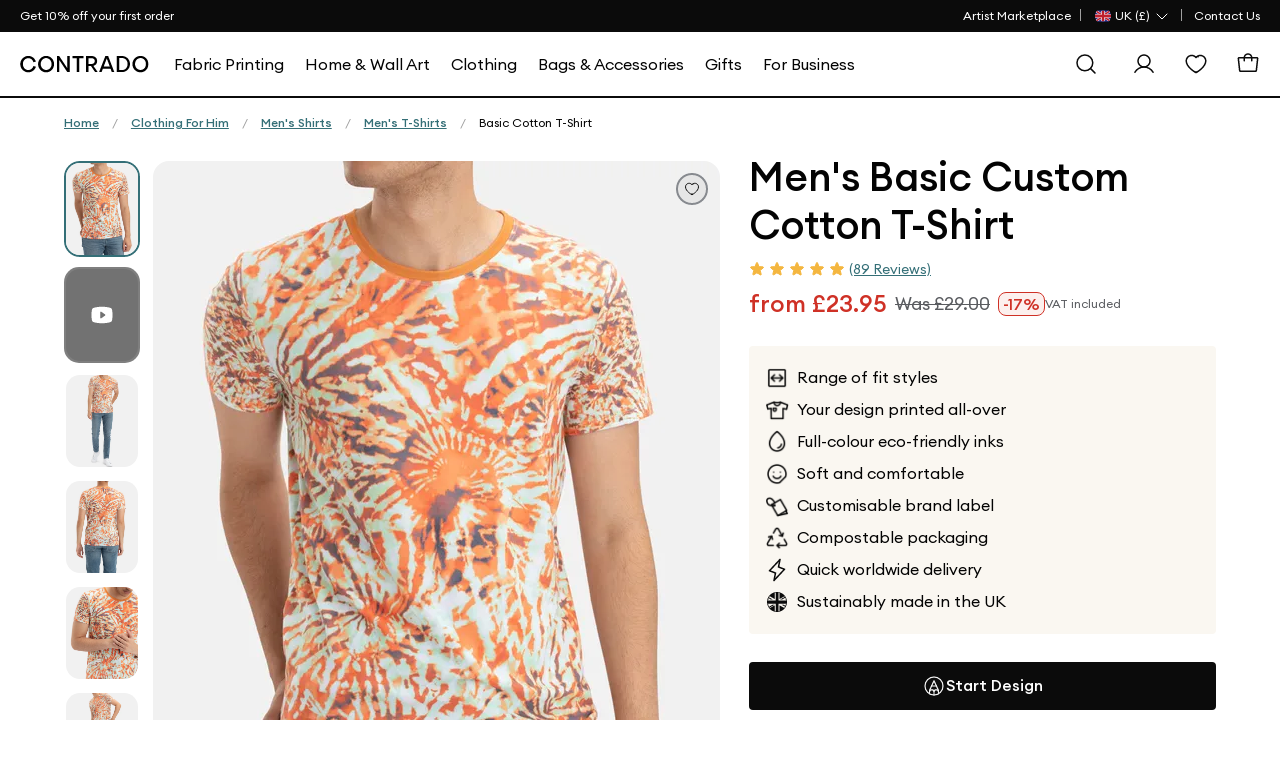

--- FILE ---
content_type: text/html; charset=utf-8
request_url: https://www.contrado.co.uk/mens-basic-custom-cotton-t-shirt
body_size: 48221
content:


<!DOCTYPE html>
<html xmlns:og="http://ogp.me/ns#" lang="en-GB">
<head>

    <meta name="viewport" content="width=device-width, initial-scale=1">

    <link rel="apple-touch-icon-precomposed" sizes="57x57" href="https://static.contrado.com/resources/images/2021-1/166912/apple-touch-icon-57x57-1054272.png" />
    <link rel="apple-touch-icon-precomposed" sizes="114x114" href="https://static.contrado.com/resources/images/2021-1/166905/apple-touch-icon-114x114-1054295.png" />
    <link rel="apple-touch-icon-precomposed" sizes="72x72" href="https://static.contrado.com/resources/images/2021-1/166916/apple-touch-icon-72x72-1054293.png" />
    <link rel="apple-touch-icon-precomposed" sizes="144x144" href="https://static.contrado.com/resources/images/2021-1/166913/apple-touch-icon-144x144-1054274.png" />
    <link rel="apple-touch-icon-precomposed" sizes="60x60" href="https://static.contrado.com/resources/images/2021-1/166907/apple-touch-icon-60x60-1054302.png" />
    <link rel="apple-touch-icon-precomposed" sizes="120x120" href="https://static.contrado.com/resources/images/2021-1/166899/apple-touch-icon-120x120-1054304.png" />
    <link rel="apple-touch-icon-precomposed" sizes="76x76" href="https://static.contrado.com/resources/images/2021-1/166895/apple-touch-icon-76x76-1054306.png" />
    <link rel="apple-touch-icon-precomposed" sizes="152x152" href="https://static.contrado.com/resources/images/2021-1/166896/apple-touch-icon-152x152-1054308.png" />
    <link rel="icon" type="image/png" href="https://static.contrado.com/resources/images/2021-1/166939/favicon-196x196-1054310.png" sizes="196x196" />
    <link rel="icon" type="image/png" href="https://static.contrado.com/resources/images/2021-1/166900/favicon-96x96-1054312.png" sizes="96x96" />
    <link rel="icon" type="image/png" href="https://static.contrado.com/resources/images/2021-1/166914/favicon-32x32-1054314.png" sizes="32x32" />
    <link rel="icon" type="image/png" href="https://static.contrado.com/resources/images/2021-1/166919/favicon-16x16-1054316.png" sizes="16x16" />
    <link rel="icon" type="image/png" href="https://static.contrado.com/resources/images/2021-1/166915/favicon-128x128-1054318.png" sizes="128x128" />
    <meta name="application-name" content="Contrado" />
    <meta name="msapplication-TileColor" content="#da532c" />
    <meta name="msapplication-TileImage" content="https://static.contrado.com/resources/images/2021-1/166924/mstile-144x144-1054320.png" />
    <meta name="msapplication-square70x70logo" content="https://static.contrado.com/resources/images/2021-1/166918/mstile-70x70-1054322.png" />
    <meta name="msapplication-square150x150logo" content="https://static.contrado.com/resources/images/2021-1/166924/mstile-150x150-1054328_l.png" />
    <meta name="msapplication-wide310x150logo" content="https://static.contrado.com/resources/images/2021-1/166941/mstile-310x150-1054324.png" />
    <meta name="msapplication-square310x310logo" content="https://static.contrado.com/resources/images/2021-1/166922/mstile-310x310-1054326.png" />
        <link rel="preload" as="image" href="https://raven.contrado.app/resources/images/2021-9/190688/mens-basic-custom-cotton-t-shirt-1323795_l.jpg?w=780&amp;h=1040&amp;fit=crop&amp;q=80&amp;auto=format" fetchpriority="high" />



    
    
        

<!-- Google Tag Manager -->
<script>
    (function (w,d) {
        w.dataLayer = w.dataLayer || [];
        var loadEvents = function () {            
            var item = datainput();
            if (item.id) {                
                jsonData.push(item);
            }

            //console.log("productDetail : ", jsonData);

            if (jsonData.length) {
                w.dataLayer.push({
                    "event": "productDetail",                    
                    "ecommerce": {
                        "detail": {
                            "actionField": { "list": jsonData[0].list },
                            "products": jsonData
                        }
                    }
                });
            }
        };

        if (w.attachEvent) {
            w.attachEvent('onload', loadEvents);
        }
        else if (w.addEventListener) {
            w.addEventListener('load', loadEvents, false);
        }
        else {
            d.addEventListener('load', loadEvents, false);
        }
    })(window, document);
</script>
<!-- End Google Tag Manager -->
    
    <meta property='og:type' content="website" />
<meta property="og:locale" content="en_GB" />
<meta property="og:site_name" content="Contrado UK" />
<meta property="fb:app_id" content="" />
            <meta property="og:image" content="https://static.contrado.com/resources/images/2021-9/190688/mens-basic-custom-cotton-t-shirt-1323795_l.jpg" />
                <meta property="og:image:type" content="image/jpeg" />
            <meta property="og:image" content="https://static.contrado.com/resources/images/2021-9/190693/mens-custom-cotton-t-shirt-1323800_l.jpg" />
                <meta property="og:image:type" content="image/jpeg" />
            <meta property="og:image" content="https://static.contrado.com/resources/images/2021-9/190686/mens-basic-cotton-t-shirt-1323805_l.jpeg" />
                <meta property="og:image:type" content="image/jpeg" />
            <meta property="og:image" content="https://static.contrado.com/resources/images/2021-9/190690/basic-custom-cotton-t-shirt-1323810_l.jpeg" />
                <meta property="og:image:type" content="image/jpeg" />
            <meta property="og:image" content="https://static.contrado.com/resources/images/2021-9/190692/design-your-own-basic-custom-cotton-t-shirt-1323815_l.jpg" />
                <meta property="og:image:type" content="image/jpeg" />
            <meta property="og:image" content="https://static.contrado.com/resources/images/2021-9/190687/all-over-print-on-mens-basic-custom-cotton-t-shirt-1323820_l.jpeg" />
                <meta property="og:image:type" content="image/jpeg" />
            <meta property="og:image" content="https://static.contrado.com/resources/images/2021-9/190689/mens-custom-cotton-t-shirt-1323825_l.jpeg" />
                <meta property="og:image:type" content="image/jpeg" />
            <meta property="og:image" content="https://static.contrado.com/resources/images/2021-11/196649/cdo-icon-logo-1379310.png" />
                <meta property="og:image:type" content="image/png" />
                <meta property="og:image:width" content="600" />
                <meta property="og:image:height" content="600" />



    <title>Men&#39;s Basic Custom Cotton T-Shirt. Design Your Own.</title>
    <meta property="og:title" content="Men&#39;s Basic Custom Cotton T-Shirt. Design Your Own." />
    <meta name="viewport" content="width=device-width, initial-scale=1.0, maximum-scale=2.0, user-scalable=yes" />

<meta name="Description" content="Create a men&#39;s basic custom cotton t-shirt. Sizes 2XS-7XL. Made with soft cotton jersey fabric. Design 6 areas. Add custom label. Next day delivery." />
<meta property="og:description" content="Create a men&#39;s basic custom cotton t-shirt. Sizes 2XS-7XL. Made with soft cotton jersey fabric. Design 6 areas. Add custom label. Next day delivery." />

    <link rel="canonical" href="https://www.contrado.co.uk/mens-basic-custom-cotton-t-shirt" />
    <meta property="og:url" content="https://www.contrado.co.uk/mens-basic-custom-cotton-t-shirt" />
        <link rel="alternate" href="https://www.contrado.com/mens-basic-custom-cotton-t-shirt" hreflang="en-US" />
        <link rel="alternate" href="https://www.contrado.co.uk/mens-basic-custom-cotton-t-shirt" hreflang="en-GB" />
            <link rel="alternate" href="https://www.contrado.co.uk/mens-basic-custom-cotton-t-shirt" hreflang="x-default" />
        <link rel="alternate" href="https://www.contrado.it/t-shirt-da-uomo-in-cotone-personalizzata-basic" hreflang="it-IT" />
        <link rel="alternate" href="https://de.contrado.com/herren-basic-custom-baumwoll-t-shirt" hreflang="de-DE" />
        <link rel="alternate" href="https://www.contrado.fr/t-shirt-en-coton-personnalis&#233;-basique-pour-homme" hreflang="fr-FR" />
        <link rel="alternate" href="https://www.contrado.jp/メンズベーシックカスタムコットンTシャツ" hreflang="ja-JP" />
        <link rel="alternate" href="https://www.contrado.es/camiseta-b&#225;sica-de-algod&#243;n-personalizada-para-hombre" hreflang="es-ES" />
        <link rel="alternate" href="https://au.contrado.com/mens-basic-custom-cotton-t-shirt" hreflang="en-AU" />
        <link rel="alternate" href="https://www.contrado.ca/mens-basic-custom-cotton-t-shirt" hreflang="en-CA" />
        <link rel="alternate" href="https://www.contrado.ie/mens-basic-custom-cotton-t-shirt" hreflang="en-IE" />
        <link rel="alternate" href="https://nz.contrado.com/mens-basic-custom-cotton-t-shirt" hreflang="en-NZ" />
        <link rel="alternate" href="https://se.contrado.com/herr-basic-custom-bomulls-t-shirt" hreflang="sv-SE" />
        <link rel="alternate" href="https://www.contrado.nl/heren-basic-custom-katoenen-t-shirt" hreflang="nl-NL" />
        <link rel="alternate" href="https://www.contrado.com/mens-basic-custom-cotton-t-shirt" hreflang="en" />
        <link rel="alternate" href="https://www.contrado.it/t-shirt-da-uomo-in-cotone-personalizzata-basic" hreflang="it" />
        <link rel="alternate" href="https://de.contrado.com/herren-basic-custom-baumwoll-t-shirt" hreflang="de" />
        <link rel="alternate" href="https://www.contrado.fr/t-shirt-en-coton-personnalis&#233;-basique-pour-homme" hreflang="fr" />
        <link rel="alternate" href="https://www.contrado.jp/メンズベーシックカスタムコットンTシャツ" hreflang="ja" />
        <link rel="alternate" href="https://www.contrado.es/camiseta-b&#225;sica-de-algod&#243;n-personalizada-para-hombre" hreflang="es" />
        <link rel="alternate" href="https://se.contrado.com/herr-basic-custom-bomulls-t-shirt" hreflang="sv" />
        <link rel="alternate" href="https://www.contrado.nl/heren-basic-custom-katoenen-t-shirt" hreflang="nl" />
        <meta property="og:locale:alternate" content="en_US" />
        <meta property="og:locale:alternate" content="it_IT" />
        <meta property="og:locale:alternate" content="de_DE" />
        <meta property="og:locale:alternate" content="fr_FR" />
        <meta property="og:locale:alternate" content="ja_JP" />
        <meta property="og:locale:alternate" content="es_ES" />
        <meta property="og:locale:alternate" content="en_AU" />
        <meta property="og:locale:alternate" content="en_CA" />
        <meta property="og:locale:alternate" content="en_IE" />
        <meta property="og:locale:alternate" content="en_NZ" />
        <meta property="og:locale:alternate" content="sv_SE" />
        <meta property="og:locale:alternate" content="nl_NL" />


<!--AbTestingCode-->

<!-- Google Analytics Content Experiment code -->


<!-- End of Google Analytics Content Experiment code -->

<!--## AbTestingCode ##-->
<!--HeadHtml-->
<!--## HeadHtml ##-->
<!--fullstory.com-->
<!--## fullstory.com ##-->

<script>
    var GAVariantId = "0";
    var ZohoVariantName = "Original";
    var IsSetConsent = '';
</script>
    <!-- Google Tag Manager -->
    <script>
        function isLocalStorageAvailable() {
            try {
                window.localStorage.length;
                return true;
            } catch (e) {
                return false;
            }
        }

        // Define dataLayer and the gtag function.
        window.dataLayer = window.dataLayer || [];
        checkConsentSet();
        function checkConsentSet() {
            if (isLocalStorageAvailable()) {
                try {
                    if (!localStorage.getItem('firstcookiecheck')) {
                        fetch("/estore/cookiepolicy/IsShowCookiePopup")
                            .then(response => response.text())
                            .then(data => {
                                IsSetConsent = data;
                                CallConsentSet(IsSetConsent);
                                setFirstCookieCheckLocalStorage(IsSetConsent);
                            })
                            .catch(error => {
                                IsSetConsent = 'True';
                                CallConsentSet(IsSetConsent);
                                setFirstCookieCheckLocalStorage(IsSetConsent);
                            });
                    }
                    else {
                        var consentFlagData = localStorage.getItem('firstcookiecheck');
                        if (consentFlagData) {
                            const parsedData = JSON.parse(consentFlagData);
                            // Check if data is expired
                            if (isExpired(parsedData.expiryTimestamp)) {
                                localStorage.removeItem('firstcookiecheck');
                                checkConsentSet();
                            }
                            IsSetConsent = parsedData.data;
                            CallConsentSet(IsSetConsent);
                        }
                        else {
                            IsSetConsent = 'True';
                            CallConsentSet(IsSetConsent);
                        }
                    }
                } catch (e) { }
            } else {
                var consentData = {
                    ad_storage: 'denied',
                    ad_user_data: 'denied',
                    ad_personalization: 'denied',
                    analytics_storage: 'denied'
                }
                gtag('consent', 'default', consentData);
            }

        }

        function setFirstCookieCheckLocalStorage() {
            try {
                const localStorageData = {
                    id: generateGUID(),
                    timestamp: Date.now(),
                    expiryTimestamp: calculateExpiryTimestamp(),
                    data: IsSetConsent
                };

                const jsonString = JSON.stringify(localStorageData);
                localStorage.setItem('firstcookiecheck', jsonString);
            } catch (error) {
                //console.error('Error storing to localStorage:', error);
            }
        }


        function gtag() { dataLayer.push(arguments); }

        const consentname = 'consent_data_v1';
        const COOKIE_EXPIRY_DAYS = 365;
        const LOCALSTORAGE_EXPIRY_YEARS = 1;

        function CallConsentSet(IsSetConsent) {
            if (IsSetConsent != "True") {
                var consentGrantData = {
                    ad_storage: 'granted',
                    ad_user_data: 'granted',
                    ad_personalization: 'granted',
                    analytics_storage: 'granted'
                }

                var consentCookieData = getFromCookie();
                if (consentCookieData != null) {
                    //Push to Google Analytics dataLayer
                    window.dataLayer = window.dataLayer || [];
                    if (window.gtag !== 'undefined') {
                        window.gtag('consent', consentCookieData[1], consentCookieData[2]);
                    }
                }

                var consentLocalStorageData = getFromLocalStorage();
                if (consentLocalStorageData != null) {
                    window.dataLayer = window.dataLayer || [];
                    if (window.gtag !== 'undefined') {
                        window.gtag('consent', consentLocalStorageData[1], consentLocalStorageData[2]);
                    }
                }
                if (consentCookieData == null && consentLocalStorageData == null) {
                    if (window.location.href.indexOf("/estore") > -1) {
                        gtag('consent', 'default', {
                            ad_storage: 'denied',
                            ad_user_data: 'denied',
                            ad_personalization: 'denied',
                            analytics_storage: 'denied'
                        });
                    }
                    else {
                        gtag('consent', 'default', consentGrantData);
                        var storeConsentData = [
                            "consent",
                            "default",
                            consentGrantData
                        ]
                        storeToCookie(storeConsentData);
                        storeToLocalStorage(storeConsentData);
                    }
                }
            }
            else {
                var consentCookieData = getFromCookie();
                if (consentCookieData != null) {
                    //Push to Google Analytics dataLayer
                    window.dataLayer = window.dataLayer || [];
                    if (window.gtag !== 'undefined') {
                        window.gtag('consent', consentCookieData[1], consentCookieData[2]);
                    }
                }

                var consentLocalStorageData = getFromLocalStorage();
                if (consentLocalStorageData != null) {
                    window.dataLayer = window.dataLayer || [];
                    if (window.gtag !== 'undefined') {
                        window.gtag('consent', consentLocalStorageData[1], consentLocalStorageData[2]);
                    }
                }
                if (consentCookieData == null && consentLocalStorageData == null) {
                    var consentData = {
                        ad_storage: 'denied',
                        ad_user_data: 'denied',
                        ad_personalization: 'denied',
                        analytics_storage: 'denied'
                    }
                    gtag('consent', 'default', consentData);
                }
            }
        }


        function storeToCookie(data) {
            try {
                const jsonString = JSON.stringify(data);
                const encodedValue = encodeURIComponent(jsonString);

                const date = new Date();
                date.setTime(date.getTime() + (COOKIE_EXPIRY_DAYS * 24 * 60 * 60 * 1000));
                const expires = `expires=${date.toUTCString()}`;

                document.cookie = `${consentname}=${encodedValue}; ${expires}; path=/; SameSite=Lax; Secure`;
            } catch (error) {
                //console.error('Error storing to cookie:', error);
            }
        }

        // Store exact dataLayer format to localStorage
        function storeToLocalStorage(data) {
            try {
                const localStorageData = {
                    id: generateGUID(),
                    timestamp: Date.now(),
                    expiryTimestamp: calculateExpiryTimestamp(),
                    data: data
                };

                const jsonString = JSON.stringify(localStorageData);
                localStorage.setItem(consentname, jsonString);
            } catch (error) {
                //console.error('Error storing to localStorage:', error);
            }
        }
        function getFromCookie() {
            try {

                const decodedCookie = decodeURIComponent(document.cookie);
                const cookieArray = decodedCookie.split(';');

                for (let cookie of cookieArray) {
                    cookie = cookie.trim();
                    if (cookie.indexOf(name) === 0) {
                        const cookieValue = cookie.substring(name.length);
                        return JSON.parse(decodeURIComponent(cookieValue));
                    }
                }
                return null;
            } catch (error) {
                //console.error('Error reading from cookie:', error);
                return null;
            }
        }

        // Get data from localStorage (returns exact dataLayer format)
        function getFromLocalStorage() {

            try {
                const data = localStorage.getItem('consent_data_v1');
                if (data) {
                    const parsedData = JSON.parse(data);

                    // Check if data is expired
                    if (isExpired(parsedData.expiryTimestamp)) {
                        localStorage.removeItem('consent_data_v1');
                        return null;
                    }
                    return parsedData.data;
                }
                return null;
            } catch (error) {
                //console.error('Error reading from localStorage:', error);
                return null;
            }
        }
        // Generate GUID/UUID
        function generateGUID() {
            return 'xxxxxxxx-xxxx-4xxx-yxxx-xxxxxxxxxxxx'.replace(/[xy]/g, function (c) {
                const r = Math.random() * 16 | 0;
                const v = c === 'x' ? r : (r & 0x3 | 0x8);
                return v.toString(16);
            });
        }

        // Calculate expiry timestamp (1 year from now)
        function calculateExpiryTimestamp() {
            const oneYearInMs = LOCALSTORAGE_EXPIRY_YEARS * 365 * 24 * 60 * 60 * 1000;
            return Date.now() + oneYearInMs;
        }

        // Check if localStorage data is expired
        function isExpired(expiryTimestamp) {
            return Date.now() > expiryTimestamp;
        }
    </script>
    <script>
    var flag = true;
    function initGTM() {
        if (flag == false) return;
        (function (w, d, s, l, i) {
            w[l] = w[l] || []; w[l].push({ 'gtm.start': new Date().getTime(), event: 'gtm.js' }); console.log('initGTM'); var f = d.getElementsByTagName(s)[0],
                j = d.createElement(s), dl = l != 'dataLayer' ? '&l=' + l : ''; j.async = true; j.src = 'https://www.googletagmanager.com/gtm.js?id=' + i + dl; f.parentNode.insertBefore(j, f);
        })(window, document, 'script', 'dataLayer', 'GTM-WRPT7ZR');
        flag = false;
    }


    document.addEventListener('DOMContentLoaded', () => {
        /** init gtm after 2500 seconds - this could be adjusted */
        //setTimeout(initGTM, 2500);
        initGTM();
        console.log('initGTM Area');
    });

    document.addEventListener('scroll', initGTMOnEvent);
    document.addEventListener('mousemove', initGTMOnEvent);
    document.addEventListener('touchstart', initGTMOnEvent);

    function initGTMOnEvent(event) {
        event.currentTarget.removeEventListener(event.type, initGTMOnEvent);
        console.log('initGTMOnEvent');
        setTimeout(() => {
            initGTM();
        }, 300);
    }
    </script>
    <!-- End Google Tag Manager -->




    <!-- DNS Prefetch IMG CDNs -->
    <link rel="dns-prefetch" href="//raven.contrado.app">
    <link rel="dns-prefetch" href="//static.contrado.com">

    <!-- Preload Fonts -->
    <link rel="preload" as="font" href="https://static.contrado.com/resources/images/2023-1/209745/1522597_l.woff2" type="font/woff2" crossorigin="anonymous">
    <link rel="preload" as="font" href="https://static.contrado.com/resources/images/2023-1/209743/1522603_l.woff2" type="font/woff2" crossorigin="anonymous">
    <link rel="preload" as="font" href="https://static.contrado.com/resources/images/2023-2/210035/1523205_l.woff2" type="font/woff2" crossorigin="anonymous">

    <!-- Scripts PreLoad -->
    <link rel="preload" href="/webpackstatic.axd?bundle=JqueryJs" as="script">

    <!-- Crritical CSS-->

    <link rel="preload" href="/webpackcss.axd?bundle=CdoBasic" as="style">


    <style type="text/css">
        /* Regular */
        @font-face {
            font-family: 'Euclid Circular A';
            src: url('https://static.contrado.com/resources/images/2023-1/209747/1522591_l.eot');
            src: url('https://static.contrado.com/resources/images/2023-1/209747/1522591_l.eot?#iefix') format('embedded-opentype'), url('https://static.contrado.com/resources/images/2023-1/209745/1522597_l.woff2') format('woff2'), url('https://static.contrado.com/resources/images/2023-1/209741/1522609_l.woff') format('woff'), url('https://static.contrado.com/resources/images/2023-1/209748/1522588_l.ttf') format('truetype'), url('https://static.contrado.com/resources/images/2023-1/209749/1522585_l.svg#EuclidCircularA-Regular') format('svg');
            font-weight: 400;
            font-style: normal;
            font-display: swap;
        }
        /* Medium */
        @font-face {
            font-family: 'Euclid Circular A';
            src: url('https://static.contrado.com/resources/images/2023-1/209742/1522606_l.eot');
            src: url('https://static.contrado.com/resources/images/2023-1/209742/1522606_l.eot?#iefix') format('embedded-opentype'), url('https://static.contrado.com/resources/images/2023-1/209743/1522603_l.woff2') format('woff2'), url('https://static.contrado.com/resources/images/2023-1/209739/1522615_l.woff') format('woff'), url('https://static.contrado.com/resources/images/2023-1/209738/1522618_l.ttf') format('truetype'), url('https://static.contrado.com/resources/images/2023-1/209746/1522594_l.svg#EuclidCircularA-Bold') format('svg');
            font-weight: 500;
            font-style: normal;
            font-display: swap;
        }
        /* Bold */
        @font-face {
            font-family: 'Euclid Circular A';
            src: url('https://static.contrado.com/resources/images/2023-2/210037/1523202_l.eot');
            src: url('https://static.contrado.com/resources/images/2023-2/210037/1523202_l.eot?#iefix') format('embedded-opentype'), url('https://static.contrado.com/resources/images/2023-2/210035/1523205_l.woff2') format('woff2'), url('https://static.contrado.com/resources/images/2023-2/210036/1523208_l.woff') format('woff'), url('https://static.contrado.com/resources/images/2023-2/210039/1523211_l.ttf') format('truetype'), url('https://static.contrado.com/resources/images/2023-2/210044/1523214_l.svg#EuclidCircularA-Bold') format('svg');
            font-weight: 700;
            font-style: normal;
            font-display: swap;
        }

        #blurrybg-cdo {
            display: none;
            height: 0;
        }
    </style>
    <!-- END Critical CSS -->

        <link rel="stylesheet" href="/webpackcss.axd?bundle=CdoBasic">
<link href="/DependencyHandler.axd?s=L2luY2x1ZGVzL2Nkby9jc3MvY29tcG9uZW50cy9wcm9kdWN0LWN0YS5jc3M7L0NvbnRlbnQvTW9kYWwvbW9kYWwuY3NzOw&amp;t=Css&amp;cdv=63167" type="text/css" rel="stylesheet"/>

    
    

    <link href="/includes/Contrado/css/pages/search/cdo--search.css" rel="stylesheet" />



    <!-- template: ~/Views/home/cdoclothingpp.cshtml -->


</head>
<body class=is-create>
    <script>
                    window.dataLayer = window.dataLayer || [];
                    window.dataLayer.push({
                    event: "sitecontext",
                    detail: {
                            "siteCode": "contrado",
                            "cultureCode": "en-GB",
                            "siteId": "10",
                            "currancySymbol":"£",
                            "currancyCode":"GBP"
                            },
                    })
    </script>
    <script src="/webpackstatic.axd?bundle=JqueryJs"></script>
    <input type="hidden" value="Product Page-Clothing" id="hdnGAContentType" name="hdnGAContentType" />
    <div style="display:none" class="divCurrencyCode">GBP</div>
<input id="GoogleTagManagerDataLayerEnabled" name="GoogleTagManagerDataLayerEnabled" type="hidden" value="True" />

    <!-- Header - Row -->

<!-- Header - Top Bar -->
<div class="top-bar promo-strip" id="cdo-msg-top-bar">
    
    <div class="container--boxed">
        <div id="divPromoStrip" class="site-promo-wrap">
        </div>

        




<!-- Header - Top Bar - Navigation -->
<div class="top-bar__nav">
    <nav class="nav--list-block nav--inline">
        <ul class="top-bar__nav-list" data-children-count="1">
                <li class="top-quick-nav">
                    <a href="/artist-marketplace" class="megamenu_printyouown" id="Toplink">
                        <span>Artist Marketplace</span>
                    </a>
                </li>
            <li class="country-flag-nav">
                <div class="cdo-flag-dropdown">
                        <button aria-label="Country Selector" class="cdo-flag-link">
                            <img src="https://static.contrado.com/resources/images/2016-3/39548/uk-flag-41576.svg" alt="Contrado - United Kingdom" />
                            <span class="language-title">
                                
                                    <span>UK (&#163;)</span>

                            </span>
                            <svg width="16" height="16" viewBox="0 0 16 16" fill="none" xmlns="http://www.w3.org/2000/svg">
                                <path d="M13 6L8 11L3 6" stroke="white" stroke-linecap="round" stroke-linejoin="round" />
                            </svg>
                        </button>
                        <!-- COUNTRY FLAG POPUP -->
                        <ul class="cdo-flag-popup">
                                <li>
                                    <a href="https://www.contrado.com">
                                        <img src="https://static.contrado.com/resources/images/2016-3/39553/usa-flag-41571.svg" alt="Contrado - USA" />
                                        <span class="flag_name">USA </span>
                                    </a>
                                </li>
                                <li>
                                    <a href="https://www.contrado.it">
                                        <img src="https://static.contrado.com/resources/images/2016-3/39549/italian-flag-41575.svg" alt="Contrado - Italia" />
                                        <span class="flag_name">Italia </span>
                                    </a>
                                </li>
                                <li>
                                    <a href="https://de.contrado.com">
                                        <img src="https://static.contrado.com/resources/images/2016-3/39554/german-flag-49426.svg" alt="Contrado - Deutschland" />
                                        <span class="flag_name">Deutschland </span>
                                    </a>
                                </li>
                                <li>
                                    <a href="https://www.contrado.fr">
                                        <img src="https://static.contrado.com/resources/images/2016-3/39556/french-flag-41569.svg" alt="Contrado - France" />
                                        <span class="flag_name">France </span>
                                    </a>
                                </li>
                                <li>
                                    <a href="https://www.contrado.jp">
                                        <img src="https://static.contrado.com/resources/images/2016-3/39552/japanese-flag-41572.svg" alt="Contrado - 日本" />
                                        <span class="flag_name">日本 </span>
                                    </a>
                                </li>
                                <li>
                                    <a href="https://www.contrado.es">
                                        <img src="https://static.contrado.com/resources/images/2016-3/39555/spanish-flag-41570.svg" alt="Contrado - Espa&#241;a" />
                                        <span class="flag_name">Espa&#241;a </span>
                                    </a>
                                </li>
                                <li>
                                    <a href="https://au.contrado.com">
                                        <img src="https://static.contrado.com/resources/images/2016-3/39833/australian-flag-45071.svg" alt="Contrado - Australia" />
                                        <span class="flag_name">Australia </span>
                                    </a>
                                </li>
                                <li>
                                    <a href="https://www.contrado.ca">
                                        <img src="https://static.contrado.com/resources/images/2018-1/76963/canada-svg-216584.svg" alt="Contrado - Canada" />
                                        <span class="flag_name">Canada </span>
                                    </a>
                                </li>
                                <li>
                                    <a href="https://www.contrado.ie">
                                        <img src="https://static.contrado.com/resources/images/2016-3/39551/irish-flag-41573.svg" alt="Contrado - Ireland" />
                                        <span class="flag_name">Ireland </span>
                                    </a>
                                </li>
                                <li>
                                    <a href="https://nz.contrado.com">
                                        <img src="https://static.contrado.com/resources/images/2018-2/79141/nz-flag-234153.svg" alt="Contrado - New Zealand" />
                                        <span class="flag_name">New Zealand </span>
                                    </a>
                                </li>
                                <li>
                                    <a href="https://se.contrado.com">
                                        <img src="https://static.contrado.com/resources/images/2016-3/39557/swedish-flag-41568.svg" alt="Contrado - Sverige" />
                                        <span class="flag_name">Sverige </span>
                                    </a>
                                </li>
                                <li>
                                    <a href="https://www.contrado.nl">
                                        <img src="https://static.contrado.com/resources/images/2016-3/39550/netherlands-flag-41574.svg" alt="Contrado - Netherlands" />
                                        <span class="flag_name">Netherlands </span>
                                    </a>
                                </li>
                        </ul>
                </div>
            </li>
                    <li class='top-bar__nav-list-item'>
                        <a class='top-bar__nav-link' data-id="67429" href="https://www.contrado.co.uk/contact" class="atlas-nav-click  " >
                            Contact Us
                        </a>
                    </li>
        </ul>
    </nav>
</div>
    </div>
</div>
<!-- END Header - Top Bar -->


    <input id="searchUrl" name="searchUrl" type="hidden" value="/search" />
<input id="SearchAppActive" name="SearchAppActive" type="hidden" value="true" /><input id="OnTypeSearchAppActive" name="OnTypeSearchAppActive" type="hidden" value="false" /><input id="SearchCharacterLimit" name="SearchCharacterLimit" type="hidden" value="50" /><input id="SearchKeywordLimit" name="SearchKeywordLimit" type="hidden" value="6" /><input id="customLayoutPostfix" name="customLayoutPostfix" type="hidden" value="_CDO" />
<input id="searchApiUrl" name="searchApiUrl" type="hidden" value="https://websitesearch.contrado.app/" />
<input id="siteId" name="siteId" type="hidden" value="10" />
<input id="siteName" name="siteName" type="hidden" value="Contrado UK" />
<input id="siteGroup" name="siteGroup" type="hidden" value="Contrado" />
<input id="matureContentLabel" name="matureContentLabel" type="hidden" value="Mature Content" />
<input id="visibleLabel" name="visibleLabel" type="hidden" value="Visible" />
<input id="hiddenLabel" name="hiddenLabel" type="hidden" value="Hidden" />
<input id="matureContentImagePathUrl" name="matureContentImagePathUrl" type="hidden" value="https://static.contrado.com/resources/images/2021-12/200330/mature-icon-1435206.png" />
<input id="MediaManagerWebSiteRavenUrl" name="MediaManagerWebSiteRavenUrl" type="hidden" value="https://raven.contrado.app" />
<input id="MediaManagerWebSiteUrl" name="MediaManagerWebSiteUrl" type="hidden" value="https://static.contrado.com/" />
<input id="ravenPathUrl" name="ravenPathUrl" type="hidden" value="https://raven.contrado.app" />
<!-- CDO - HEADER-->
<div id="blurrybg-cdo" style="display:none;"></div>
<header>
    <!-- END Header - Row -->
    <!-- Header - Full - Row -->
    <!-- Full version of header availble for wide screens -->
    <!-- Only works for Homepage, add "absolute-row" class to float navigation on tow of banner -->
    <input type="hidden" id="hdnIsMobile" value="0" />    
    <div id="js-cdo-headm" class="header--full row">
        <div class="wrapper--inner container--boxed">
            <!-- Row Item -->
            <div class="row__item">
                <div class="logo-wrapper">
                    <!-- Header - Logo -->
                    <a qa-id="cdoLogo" href="/">
                        <img src="https://static.contrado.com/resources/images/2025-1/223176/contrado-logo1575962.svg" width="152" height="20" alt="Contrado" style="display: block; width: 100%; max-width: 100%;">
                    </a>
                    <!-- END Header - Logo -->
                </div>
            </div>
            <!-- END Row Item -->
            <!-- Row Item -->
            <div class="row__item column__item">
                <!-- Megamenu -->
                



<!-- Megamenu -->
<div class="megamenu js-topmenu">
    <div class="megamenu__wrapper">
        






<ul class="megamenu__inline-list">
            <li class="megamenu__link js-menu1">
                <a data-id="96275" href="https://www.contrado.co.uk/fabrics" class="megamenu_printyouown" >
                    <span>Fabric Printing</span>
                </a>
            </li>
            <li class="megamenu__link js-menu2">
                <a data-id="96319" href="https://www.contrado.co.uk/homeware" class="megamenu_printyouown" >
                    <span>Home & Wall Art</span>
                </a>
            </li>
            <li class="megamenu__link js-menu3">
                <a data-id="96363" href="https://www.contrado.co.uk/clothing" class="megamenu_printyouown" >
                    <span>Clothing</span>
                </a>
            </li>
            <li class="megamenu__link js-menu4">
                <a data-id="96393" href="https://www.contrado.co.uk/custom-printed-accessories" class="megamenu_printyouown" >
                    <span>Bags & Accessories</span>
                </a>
            </li>
            <li class="megamenu__link js-menu5">
                <a href="#" class="megamenu_printyouown"  onclick='event.preventDefault();'>
                    <span>Gifts</span>
                </a>
            </li>
            <li class="megamenu__link js-menu6">
                <a data-id="96427" href="https://www.contrado.co.uk/sell-your-art" class="megamenu_printyouown" >
                    <span>For Business</span>
                </a>
            </li>
</ul>

                <div class="js-megamenu-generic megamenu__content">
            <div class="megamenu__content-wrapper container--boxed">
                <div class="megamenu__depth-2-menu">

                            <!-- COLUMN 

Fabric Printing   -->
                            <div class="row col-12 js-menu-target1  menu1 megamenu-target flex-fit">
                                                                <div class="megamenu__link-list megamenu__col " id="">
                                                                    <!-- Megamenu - Category Group -->
                                                                    <div class="megamenu__group">
    <!-- Title -->
        <h5 class="group__title">
            <a data-id="96278" href="https://www.contrado.co.uk/fabrics-by-printing-method" class="megamenu_printyouown"  class="megamenu_printyouown">
                Fabrics by Printing Method
            </a>
        </h5>
            <ul class="group__list">
                    <!-- Links -->
                    <li class="group__list-item">
                        <a data-id="96279" href="https://www.contrado.co.uk/reactive-fabric-printing" class="megamenu_printyouown" >
                            Reactive Printing
                        </a>
                    </li>
                    <!-- Links -->
                    <li class="group__list-item">
                        <a data-id="96280" href="https://www.contrado.co.uk/pigment-printing-on-fabric" class="megamenu_printyouown" >
                            Pigment Printing
                        </a>
                    </li>
                    <!-- Links -->
                    <li class="group__list-item">
                        <a data-id="96281" href="https://www.contrado.co.uk/sublimation-fabric-printing" class="megamenu_printyouown" >
                            Sublimation Printing
                        </a>
                    </li>
                    <!-- Links -->
                    <li class="group__list-item">
                        <a data-id="96282" href="https://www.contrado.co.uk/all-fabrics" class="megamenu_printyouown" >
                            Search all fabrics
                        </a>
                    </li>
            </ul>

                                                                    </div>
                                                                </div>
                                                                <div class="megamenu__link-list megamenu__col " id="">
                                                                    <!-- Megamenu - Category Group -->
                                                                    <div class="megamenu__group">
    <!-- Title -->
        <h5 class="group__title">
            <a data-id="96283" href="https://www.contrado.co.uk/types-of-fabrics" class="megamenu_printyouown"  class="megamenu_printyouown">
                Custom Fabric Types
            </a>
        </h5>
            <ul class="group__list">
                    <!-- Links -->
                    <li class="group__list-item">
                        <a data-id="96284" href="https://www.contrado.co.uk/cotton-fabric" class="megamenu_printyouown" >
                            Cotton
                        </a>
                    </li>
                    <!-- Links -->
                    <li class="group__list-item">
                        <a data-id="96285" href="https://www.contrado.co.uk/satin-fabric" class="megamenu_printyouown" >
                            Satin
                        </a>
                    </li>
                    <!-- Links -->
                    <li class="group__list-item">
                        <a data-id="96286" href="https://www.contrado.co.uk/silk-fabric" class="megamenu_printyouown" >
                            Silk
                        </a>
                    </li>
                    <!-- Links -->
                    <li class="group__list-item">
                        <a data-id="96287" href="https://www.contrado.co.uk/canvas-fabrics" class="megamenu_printyouown" >
                            Canvas
                        </a>
                    </li>
                    <!-- Links -->
                    <li class="group__list-item">
                        <a data-id="96288" href="https://www.contrado.co.uk/jersey-fabric" class="megamenu_printyouown" >
                            Jersey
                        </a>
                    </li>
                    <!-- Links -->
                    <li class="group__list-item">
                        <a data-id="96289" href="https://www.contrado.co.uk/velvet-fabric" class="megamenu_printyouown" >
                            Velvet
                        </a>
                    </li>
                    <!-- Links -->
                    <li class="group__list-item">
                        <a data-id="96290" href="https://www.contrado.co.uk/lycra-fabric" class="megamenu_printyouown" >
                            Lycra
                        </a>
                    </li>
                    <!-- Links -->
                    <li class="group__list-item">
                        <a data-id="96291" href="https://www.contrado.co.uk/all-fabrics" class="megamenu_printyouown" >
                            See all Custom Fabrics
                        </a>
                    </li>
            </ul>

                                                                    </div>
                                                                </div>
                                                                <div class="megamenu__link-list megamenu__col " id="">
                                                                    <!-- Megamenu - Category Group -->
                                                                    <div class="megamenu__group">
    <!-- Title -->
        <h5 class="group__title">
            <a data-id="96292" href="https://www.contrado.co.uk/fabric-material" class="megamenu_printyouown"  class="megamenu_printyouown">
                Custom Fabrics by Usage
            </a>
        </h5>
            <ul class="group__list">
                    <!-- Links -->
                    <li class="group__list-item">
                        <a data-id="96293" href="https://www.contrado.co.uk/upholstery-fabric" class="megamenu_printyouown" >
                            Upholstery
                        </a>
                    </li>
                    <!-- Links -->
                    <li class="group__list-item">
                        <a data-id="96294" href="https://www.contrado.co.uk/dress-fabric" class="megamenu_printyouown" >
                            Dress
                        </a>
                    </li>
                    <!-- Links -->
                    <li class="group__list-item">
                        <a data-id="96295" href="https://www.contrado.co.uk/cushion-fabric" class="megamenu_printyouown" >
                            Cushion
                        </a>
                    </li>
                    <!-- Links -->
                    <li class="group__list-item">
                        <a data-id="96296" href="https://www.contrado.co.uk/canvas-fabrics" class="megamenu_printyouown" >
                            Canvas
                        </a>
                    </li>
                    <!-- Links -->
                    <li class="group__list-item">
                        <a data-id="96297" href="https://www.contrado.co.uk/curtain-fabric" class="megamenu_printyouown" >
                            Curtain
                        </a>
                    </li>
                    <!-- Links -->
                    <li class="group__list-item">
                        <a data-id="96298" href="https://www.contrado.co.uk/t-shirt-fabric" class="megamenu_printyouown" >
                            T-Shirt
                        </a>
                    </li>
                    <!-- Links -->
                    <li class="group__list-item">
                        <a data-id="96299" href="https://www.contrado.co.uk/quilting-fabric" class="megamenu_printyouown" >
                            Quilting
                        </a>
                    </li>
                    <!-- Links -->
                    <li class="group__list-item">
                        <a data-id="96300" href="https://www.contrado.co.uk/outdoor-fabric" class="megamenu_printyouown" >
                            Outdoor
                        </a>
                    </li>
                    <!-- Links -->
                    <li class="group__list-item">
                        <a data-id="96301" href="https://www.contrado.co.uk/all-fabrics" class="megamenu_printyouown" >
                            See all Custom Fabrics
                        </a>
                    </li>
            </ul>

                                                                    </div>
                                                                </div>
                                                                <div class="megamenu__link-list megamenu__col " id="">
                                                                    <!-- Megamenu - Category Group -->
                                                                    <div class="megamenu__group">
    <!-- Title -->
        <h5 class="group__title">
            <a data-id="96302" href="https://www.contrado.co.uk/fabric-properties" class="megamenu_printyouown"  class="megamenu_printyouown">
                Custom Fabrics by Property
            </a>
        </h5>
            <ul class="group__list">
                    <!-- Links -->
                    <li class="group__list-item">
                        <a data-id="96303" href="https://www.contrado.co.uk/organic-fabric" class="megamenu_printyouown" >
                            Organic
                        </a>
                    </li>
                    <!-- Links -->
                    <li class="group__list-item">
                        <a data-id="96304" href="https://www.contrado.co.uk/stretch-fabric" class="megamenu_printyouown" >
                            Stretch
                        </a>
                    </li>
                    <!-- Links -->
                    <li class="group__list-item">
                        <a data-id="96305" href="https://www.contrado.co.uk/natural-fabrics" class="megamenu_printyouown" >
                            Natural
                        </a>
                    </li>
                    <!-- Links -->
                    <li class="group__list-item">
                        <a data-id="96306" href="https://www.contrado.co.uk/sheer-fabric" class="megamenu_printyouown" >
                            Sheer
                        </a>
                    </li>
                    <!-- Links -->
                    <li class="group__list-item">
                        <a data-id="96307" href="https://www.contrado.co.uk/vegan-fabrics" class="megamenu_printyouown" >
                            Vegan
                        </a>
                    </li>
                    <!-- Links -->
                    <li class="group__list-item">
                        <a data-id="96308" href="https://www.contrado.co.uk/soft-fabrics" class="megamenu_printyouown" >
                            Soft
                        </a>
                    </li>
                    <!-- Links -->
                    <li class="group__list-item">
                        <a data-id="96309" href="https://www.contrado.co.uk/waterproof-fabric" class="megamenu_printyouown" >
                            Waterproof
                        </a>
                    </li>
                    <!-- Links -->
                    <li class="group__list-item">
                        <a data-id="96310" href="https://www.contrado.co.uk/all-fabrics" class="megamenu_printyouown" >
                            See all Custom Fabrics
                        </a>
                    </li>
            </ul>

                                                                    </div>
                                                                </div>
                                                                <div class="megamenu__link-list megamenu__col " id="">
                                                                    <!-- Megamenu - Category Group -->
                                                                    <div class="megamenu__group">
    <!-- Title -->
        <h5 class="group__title">
            <a data-id="96311" href="https://www.contrado.co.uk/personalised-labels" class="megamenu_printyouown"  class="megamenu_printyouown">
                Labels, Tags & Samples
            </a>
        </h5>
            <ul class="group__list">
                    <!-- Links -->
                    <li class="group__list-item">
                        <a data-id="96312" href="https://www.contrado.co.uk/custom-fabric-clothing-labels" class="megamenu_printyouown" >
                            Fabric Labels
                        </a>
                    </li>
                    <!-- Links -->
                    <li class="group__list-item">
                        <a data-id="96313" href="https://www.contrado.co.uk/fabric-swatch-pack" class="megamenu_printyouown" >
                            Swatch Pack & Colour Charts
                        </a>
                    </li>
                    <!-- Links -->
                    <li class="group__list-item">
                        <a data-id="96314" href="https://www.contrado.co.uk/fabric-samples" class="megamenu_printyouown" >
                            Fabric Test Prints
                        </a>
                    </li>
                    <!-- Links -->
                    <li class="group__list-item">
                        <a data-id="96315" href="https://www.contrado.co.uk/transfer-paper-sublimation-fabric-printing" class="megamenu_printyouown" >
                            Transfer Paper
                        </a>
                    </li>
                    <!-- Links -->
                    <li class="group__list-item">
                        <a data-id="96316" href="https://www.contrado.co.uk/clothing-tags" class="megamenu_printyouown" >
                            Card Swing Tags
                        </a>
                    </li>
                    <!-- Links -->
                    <li class="group__list-item">
                        <a data-id="96317" href="https://www.contrado.co.uk/custom-printed-leather-tags" class="megamenu_printyouown" >
                            Leather Swing Tags
                        </a>
                    </li>
                    <!-- Links -->
                    <li class="group__list-item">
                        <a data-id="96318" href="https://www.contrado.co.uk/personalised-labels" class="megamenu_printyouown" >
                            See all
                        </a>
                    </li>
            </ul>

                                                                    </div>
                                                                </div>
                            </div>
                            <!-- COLUMN 

Home & Wall Art   -->
                            <div class="row col-12 js-menu-target2  menu2 megamenu-target ">
                                                                <div class="megamenu__link-list megamenu__col " id="">
                                                                    <!-- Megamenu - Category Group -->
                                                                    <div class="megamenu__group">
    <!-- Title -->
        <h5 class="group__title">
            <a data-id="96322" href="https://www.contrado.co.uk/homeware" class="megamenu_printyouown"  class="megamenu_printyouown">
                Browse by room
            </a>
        </h5>
            <ul class="group__list">
                    <!-- Links -->
                    <li class="group__list-item">
                        <a data-id="96323" href="https://www.contrado.co.uk/custom-bathrooms" class="megamenu_printyouown" >
                            Bathroom
                        </a>
                    </li>
                    <!-- Links -->
                    <li class="group__list-item">
                        <a data-id="96324" href="https://www.contrado.co.uk/bedroom-accessories-uk" class="megamenu_printyouown" >
                            Bedroom
                        </a>
                    </li>
                    <!-- Links -->
                    <li class="group__list-item">
                        <a data-id="96325" href="https://www.contrado.co.uk/kids" class="megamenu_printyouown" >
                            Kids room
                        </a>
                    </li>
                    <!-- Links -->
                    <li class="group__list-item">
                        <a data-id="96326" href="https://www.contrado.co.uk/custom-kitchen-accessories" class="megamenu_printyouown" >
                            Kitchen
                        </a>
                    </li>
                    <!-- Links -->
                    <li class="group__list-item">
                        <a data-id="96327" href="https://www.contrado.co.uk/dining-accessories" class="megamenu_printyouown" >
                            Dining Room
                        </a>
                    </li>
                    <!-- Links -->
                    <li class="group__list-item">
                        <a data-id="96328" href="https://www.contrado.co.uk/living-room-accessories" class="megamenu_printyouown" >
                            Living room
                        </a>
                    </li>
                    <!-- Links -->
                    <li class="group__list-item">
                        <a data-id="96329" href="https://www.contrado.co.uk/office-accessories" class="megamenu_printyouown" >
                            Office
                        </a>
                    </li>
                    <!-- Links -->
                    <li class="group__list-item">
                        <a data-id="96330" href="https://www.contrado.co.uk/custom-outdoor-garden-accessories" class="megamenu_printyouown" >
                            Outdoor & garden
                        </a>
                    </li>
                    <!-- Links -->
                    <li class="group__list-item">
                        <a data-id="96331" href="https://www.contrado.co.uk/home-decor" class="megamenu_printyouown" >
                            Home decor
                        </a>
                    </li>
            </ul>

                                                                    </div>
                                                                </div>
                                                                <div class="megamenu__link-list megamenu__col " id="">
                                                                    <!-- Megamenu - Category Group -->
                                                                    <div class="megamenu__group">
    <!-- Title -->
        <h5 class="group__title">
            <a data-id="96332" href="https://www.contrado.co.uk/wall-decor" class="megamenu_printyouown"  class="megamenu_printyouown">
                Wall art & wallpaper
            </a>
        </h5>
            <ul class="group__list">
                    <!-- Links -->
                    <li class="group__list-item">
                        <a data-id="96334" href="https://www.contrado.co.uk/bespoke-wallpaper" class="megamenu_printyouown" >
                            Wallpaper
                        </a>
                    </li>
                    <!-- Links -->
                    <li class="group__list-item">
                        <a data-id="96335" href="https://www.contrado.co.uk/wallpaper-borders-uk" class="megamenu_printyouown" >
                            Wallpaper Borders
                        </a>
                    </li>
                    <!-- Links -->
                    <li class="group__list-item">
                        <a data-id="96336" href="https://www.contrado.co.uk/create-your-own-canvas" class="megamenu_printyouown" >
                            Canvas Prints
                        </a>
                    </li>
                    <!-- Links -->
                    <li class="group__list-item">
                        <a data-id="96337" href="https://www.contrado.co.uk/custom-wall-art" class="megamenu_printyouown" >
                            Art Prints
                        </a>
                    </li>
                    <!-- Links -->
                    <li class="group__list-item">
                        <a data-id="96338" href="https://www.contrado.co.uk/custom-framed-prints" class="megamenu_printyouown" >
                            Framed Art
                        </a>
                    </li>
                    <!-- Links -->
                    <li class="group__list-item">
                        <a data-id="96339" href="https://www.contrado.co.uk/custom-metal-prints" class="megamenu_printyouown" >
                            Metal prints
                        </a>
                    </li>
                    <!-- Links -->
                    <li class="group__list-item">
                        <a data-id="96340" href="https://www.contrado.co.uk/wall-hangings-uk" class="megamenu_printyouown" >
                            Wall hanging
                        </a>
                    </li>
                    <!-- Links -->
                    <li class="group__list-item">
                        <a data-id="96341" href="https://www.contrado.co.uk/custom-wall-plates" class="megamenu_printyouown" >
                            Wall plates
                        </a>
                    </li>
            </ul>

                                                                    </div>
                                                                </div>
                                                                <div class="megamenu__link-list megamenu__col " id="">
                                                                    <!-- Megamenu - Category Group -->
                                                                    <div class="megamenu__group">
    <!-- Title -->
        <h5 class="group__title">
            <a data-id="96342" href="https://www.contrado.co.uk/cook-dine" class="megamenu_printyouown"  class="megamenu_printyouown">
                Kitchen & dining
            </a>
        </h5>
            <ul class="group__list">
                    <!-- Links -->
                    <li class="group__list-item">
                        <a data-id="96343" href="https://www.contrado.co.uk/kitchen-linens" class="megamenu_printyouown" >
                            Cookware
                        </a>
                    </li>
                    <!-- Links -->
                    <li class="group__list-item">
                        <a data-id="96344" href="https://www.contrado.co.uk/custom-drinking-glasses" class="megamenu_printyouown" >
                            Glassware & drinksware
                        </a>
                    </li>
                    <!-- Links -->
                    <li class="group__list-item">
                        <a data-id="96345" href="https://www.contrado.co.uk/custom-kitchen-accessories" class="megamenu_printyouown" >
                            Kitchen accessories
                        </a>
                    </li>
                    <!-- Links -->
                    <li class="group__list-item">
                        <a data-id="96346" href="https://www.contrado.co.uk/mugs-cups" class="megamenu_printyouown" >
                            Mugs & cups
                        </a>
                    </li>
                    <!-- Links -->
                    <li class="group__list-item">
                        <a data-id="96347" href="https://www.contrado.co.uk/tableware" class="megamenu_printyouown" >
                            Tableware
                        </a>
                    </li>
                    <!-- Links -->
                    <li class="group__list-item">
                        <a data-id="96348" href="https://www.contrado.co.uk/chopping-boards" class="megamenu_printyouown" >
                            Chopping Boards
                        </a>
                    </li>
                    <!-- Links -->
                    <li class="group__list-item">
                        <a data-id="96349" href="https://www.contrado.co.uk/trays" class="megamenu_printyouown" >
                            Trays
                        </a>
                    </li>
                    <!-- Links -->
                    <li class="group__list-item">
                        <a data-id="96350" href="https://www.contrado.co.uk/tins" class="megamenu_printyouown" >
                            Tins
                        </a>
                    </li>
                    <!-- Links -->
                    <li class="group__list-item">
                        <a data-id="96351" href="https://www.contrado.co.uk/cook-dine" class="megamenu_printyouown" >
                            Explore all kitchen & dining
                        </a>
                    </li>
            </ul>

                                                                    </div>
                                                                </div>
                                                                <div class="megamenu__link-list megamenu__col " id="">
                                                                    <!-- Megamenu - Category Group -->
                                                                    <div class="megamenu__group">
    <!-- Title -->
        <h5 class="group__title">
            <a data-id="96352" href="https://www.contrado.co.uk/soft-furnishings" class="megamenu_printyouown"  class="megamenu_printyouown">
                Home furnishings
            </a>
        </h5>
            <ul class="group__list">
                    <!-- Links -->
                    <li class="group__list-item">
                        <a data-id="96353" href="https://www.contrado.co.uk/bed-linens" class="megamenu_printyouown" >
                            Bedding
                        </a>
                    </li>
                    <!-- Links -->
                    <li class="group__list-item">
                        <a data-id="96354" href="https://www.contrado.co.uk/blankets" class="megamenu_printyouown" >
                            Blankets
                        </a>
                    </li>
                    <!-- Links -->
                    <li class="group__list-item">
                        <a data-id="96355" href="https://www.contrado.co.uk/curtains" class="megamenu_printyouown" >
                            Curtains & rollerblinds
                        </a>
                    </li>
                    <!-- Links -->
                    <li class="group__list-item">
                        <a data-id="96356" href="https://www.contrado.co.uk/custom-cushions-uk" class="megamenu_printyouown" >
                            Cushions & pillows
                        </a>
                    </li>
                    <!-- Links -->
                    <li class="group__list-item">
                        <a data-id="96357" href="https://www.contrado.co.uk/furniture" class="megamenu_printyouown" >
                            Furniture
                        </a>
                    </li>
                    <!-- Links -->
                    <li class="group__list-item">
                        <a data-id="96358" href="https://www.contrado.co.uk/rugs-mats" class="megamenu_printyouown" >
                            Rugs & mats
                        </a>
                    </li>
                    <!-- Links -->
                    <li class="group__list-item">
                        <a data-id="96359" href="https://www.contrado.co.uk/stationery" class="megamenu_printyouown" >
                            Stationery
                        </a>
                    </li>
                    <!-- Links -->
                    <li class="group__list-item">
                        <a data-id="96360" href="https://www.contrado.co.uk/travel-leisure" class="megamenu_printyouown" >
                            Travel & Leisure
                        </a>
                    </li>
                    <!-- Links -->
                    <li class="group__list-item">
                        <a data-id="96361" href="https://www.contrado.co.uk/custom-tea-towel-printing" class="megamenu_printyouown" >
                            Towels
                        </a>
                    </li>
                    <!-- Links -->
                    <li class="group__list-item">
                        <a data-id="96362" href="https://www.contrado.co.uk/decorative-accessories" class="megamenu_printyouown" >
                            Decorative accessories
                        </a>
                    </li>
            </ul>

                                                                    </div>
                                                                </div>
                            </div>
                            <!-- COLUMN 

Clothing   -->
                            <div class="row col-12 js-menu-target3  menu3 megamenu-target ">
                                                                <div class="megamenu__link-list megamenu__col " id="">
                                                                    <!-- Megamenu - Category Group -->
                                                                    <div class="megamenu__group">
    <!-- Title -->
        <h5 class="group__title">
            <a data-id="96366" href="https://www.contrado.co.uk/design-your-own-clothes" class="megamenu_printyouown"  class="megamenu_printyouown">
                Womens Clothing
            </a>
        </h5>
            <ul class="group__list">
                    <!-- Links -->
                    <li class="group__list-item">
                        <a data-id="96367" href="https://www.contrado.co.uk/t-shirt-design" class="megamenu_printyouown" >
                            Tops & t-shirts
                        </a>
                    </li>
                    <!-- Links -->
                    <li class="group__list-item">
                        <a data-id="96368" href="https://www.contrado.co.uk/design-your-own-jumper" class="megamenu_printyouown" >
                            Jumpers & jackets
                        </a>
                    </li>
                    <!-- Links -->
                    <li class="group__list-item">
                        <a data-id="96369" href="https://www.contrado.co.uk/design-your-own-dress" class="megamenu_printyouown" >
                            Dresses
                        </a>
                    </li>
                    <!-- Links -->
                    <li class="group__list-item">
                        <a data-id="96370" href="https://www.contrado.co.uk/custom-made-skirts" class="megamenu_printyouown" >
                            Skirts
                        </a>
                    </li>
                    <!-- Links -->
                    <li class="group__list-item">
                        <a data-id="96371" href="https://www.contrado.co.uk/printed-trousers-womens" class="megamenu_printyouown" >
                            Trousers & leggings
                        </a>
                    </li>
                    <!-- Links -->
                    <li class="group__list-item">
                        <a data-id="96372" href="https://www.contrado.co.uk/custom-sports-clothing" class="megamenu_printyouown" >
                            Sportswear
                        </a>
                    </li>
                    <!-- Links -->
                    <li class="group__list-item">
                        <a data-id="96373" href="https://www.contrado.co.uk/design-your-own-underwear" class="megamenu_printyouown" >
                            Underwear & nightwear
                        </a>
                    </li>
                    <!-- Links -->
                    <li class="group__list-item">
                        <a data-id="96374" href="https://www.contrado.co.uk/design-your-own-swimsuit" class="megamenu_printyouown" >
                            Swimwear
                        </a>
                    </li>
                    <!-- Links -->
                    <li class="group__list-item">
                        <a data-id="96375" href="https://www.contrado.co.uk/create-your-own-shoes" class="megamenu_printyouown" >
                            Footwear
                        </a>
                    </li>
                    <!-- Links -->
                    <li class="group__list-item">
                        <a data-id="96376" href="https://www.contrado.co.uk/design-your-own-clothes" class="megamenu_printyouown" >
                            Explore all womens clothing
                        </a>
                    </li>
            </ul>

                                                                    </div>
                                                                </div>
                                                                <div class="megamenu__link-list megamenu__col " id="">
                                                                    <!-- Megamenu - Category Group -->
                                                                    <div class="megamenu__group">
    <!-- Title -->
        <h5 class="group__title">
            <a data-id="96377" href="https://www.contrado.co.uk/custom-clothing" class="megamenu_printyouown"  class="megamenu_printyouown">
                Mens Clothing
            </a>
        </h5>
            <ul class="group__list">
                    <!-- Links -->
                    <li class="group__list-item">
                        <a data-id="96378" href="https://www.contrado.co.uk/t-shirt-printing" class="megamenu_printyouown" >
                            Tops & t-shirts
                        </a>
                    </li>
                    <!-- Links -->
                    <li class="group__list-item">
                        <a data-id="96379" href="https://www.contrado.co.uk/custom-jumpers" class="megamenu_printyouown" >
                            Jumpers & jackets
                        </a>
                    </li>
                    <!-- Links -->
                    <li class="group__list-item">
                        <a data-id="96380" href="https://www.contrado.co.uk/bespoke-trousers" class="megamenu_printyouown" >
                            Trousers
                        </a>
                    </li>
                    <!-- Links -->
                    <li class="group__list-item">
                        <a data-id="96381" href="https://www.contrado.co.uk/custom-sportswear" class="megamenu_printyouown" >
                            Sportswear
                        </a>
                    </li>
                    <!-- Links -->
                    <li class="group__list-item">
                        <a data-id="96382" href="https://www.contrado.co.uk/custom-underwear" class="megamenu_printyouown" >
                            Underwear & nightwear
                        </a>
                    </li>
                    <!-- Links -->
                    <li class="group__list-item">
                        <a data-id="96383" href="https://www.contrado.co.uk/custom-swimwear-uk" class="megamenu_printyouown" >
                            Swimwear
                        </a>
                    </li>
                    <!-- Links -->
                    <li class="group__list-item">
                        <a data-id="96384" href="https://www.contrado.co.uk/custom-made-shoes" class="megamenu_printyouown" >
                            Footwear
                        </a>
                    </li>
                    <!-- Links -->
                    <li class="group__list-item">
                        <a data-id="96385" href="https://www.contrado.co.uk/all-over-custom-t-shirt-printing" class="megamenu_printyouown" >
                            All-Over-Print T-Shirt 
                        </a>
                    </li>
                    <!-- Links -->
                    <li class="group__list-item">
                        <a data-id="96386" href="https://www.contrado.co.uk/custom-button-up-shirts" class="megamenu_printyouown" >
                            Button-Up Shirts
                        </a>
                    </li>
                    <!-- Links -->
                    <li class="group__list-item">
                        <a data-id="96387" href="https://www.contrado.co.uk/custom-clothing" class="megamenu_printyouown" >
                            Explore all mens clothing
                        </a>
                    </li>
            </ul>

                                                                    </div>
                                                                </div>
                                                                <div class="megamenu__link-list megamenu__col " id="">
                                                                    <!-- Megamenu - Category Group -->
                                                                    <div class="megamenu__group">
    <!-- Title -->
        <h5 class="group__title">
            <a data-id="96388" href="https://www.contrado.co.uk/personalised-kids-clothes" class="megamenu_printyouown"  class="megamenu_printyouown">
                Kids Clothing
            </a>
        </h5>
            <ul class="group__list">
                    <!-- Links -->
                    <li class="group__list-item">
                        <a data-id="96389" href="https://www.contrado.co.uk/personalised-kids-t-shirts" class="megamenu_printyouown" >
                            Tops & t-shirts
                        </a>
                    </li>
                    <!-- Links -->
                    <li class="group__list-item">
                        <a data-id="96390" href="https://www.contrado.co.uk/custom-leggings-for-girls" class="megamenu_printyouown" >
                            Trousers & leggings
                        </a>
                    </li>
                    <!-- Links -->
                    <li class="group__list-item">
                        <a data-id="96391" href="https://www.contrado.co.uk/custom-flip-flops-uk" class="megamenu_printyouown" >
                            Footwear
                        </a>
                    </li>
                    <!-- Links -->
                    <li class="group__list-item">
                        <a data-id="96392" href="https://www.contrado.co.uk/personalised-kids-clothes" class="megamenu_printyouown" >
                            Explore all kids clothing
                        </a>
                    </li>
            </ul>

                                                                    </div>
                                                                </div>
                            </div>
                            <!-- COLUMN 

Bags & Accessories   -->
                            <div class="row col-12 js-menu-target4  menu4 megamenu-target ">
                                                                <div class="megamenu__link-list megamenu__col " id="">
                                                                    <!-- Megamenu - Category Group -->
                                                                    <div class="megamenu__group">
    <!-- Title -->
        <h5 class="group__title">
            <a data-id="96396" href="https://www.contrado.co.uk/design-your-own-accessories" class="megamenu_printyouown"  class="megamenu_printyouown">
                Womens Accessories
            </a>
        </h5>
            <ul class="group__list">
                    <!-- Links -->
                    <li class="group__list-item">
                        <a data-id="96397" href="https://www.contrado.co.uk/printed-bags" class="megamenu_printyouown" >
                            Bags
                        </a>
                    </li>
                    <!-- Links -->
                    <li class="group__list-item">
                        <a data-id="96398" href="https://www.contrado.co.uk/printed-purses-for-women" class="megamenu_printyouown" >
                            Purses & wallets
                        </a>
                    </li>
                    <!-- Links -->
                    <li class="group__list-item">
                        <a data-id="96399" href="https://www.contrado.co.uk/custom-printed-scarves" class="megamenu_printyouown" >
                            Scarves
                        </a>
                    </li>
                    <!-- Links -->
                    <li class="group__list-item">
                        <a data-id="96400" href="https://www.contrado.co.uk/bespoke-leather-bags-uk" class="megamenu_printyouown" >
                            Leather bags
                        </a>
                    </li>
                    <!-- Links -->
                    <li class="group__list-item">
                        <a data-id="96401" href="https://www.contrado.co.uk/travel" class="megamenu_printyouown" >
                            Travel accessories
                        </a>
                    </li>
                    <!-- Links -->
                    <li class="group__list-item">
                        <a data-id="96402" href="https://www.contrado.co.uk/lifestyle-accessories" class="megamenu_printyouown" >
                            Lifestyle accessories
                        </a>
                    </li>
                    <!-- Links -->
                    <li class="group__list-item">
                        <a data-id="96403" href="https://www.contrado.co.uk/design-your-own-protective-wear" class="megamenu_printyouown" >
                            Protective wear
                        </a>
                    </li>
                    <!-- Links -->
                    <li class="group__list-item">
                        <a data-id="96404" href="https://www.contrado.co.uk/custom-leather-accessories" class="megamenu_printyouown" >
                            Leather accessories
                        </a>
                    </li>
                    <!-- Links -->
                    <li class="group__list-item">
                        <a data-id="96405" href="https://www.contrado.co.uk/personalised-socks" class="megamenu_printyouown" >
                            Socks
                        </a>
                    </li>
                    <!-- Links -->
                    <li class="group__list-item">
                        <a data-id="96406" href="https://www.contrado.co.uk/design-your-own-accessories" class="megamenu_printyouown" >
                            Explore all womens accessories
                        </a>
                    </li>
            </ul>

                                                                    </div>
                                                                </div>
                                                                <div class="megamenu__link-list megamenu__col " id="">
                                                                    <!-- Megamenu - Category Group -->
                                                                    <div class="megamenu__group">
    <!-- Title -->
        <h5 class="group__title">
            <a data-id="96407" href="https://www.contrado.co.uk/custom-accessories" class="megamenu_printyouown"  class="megamenu_printyouown">
                Mens Accessories
            </a>
        </h5>
            <ul class="group__list">
                    <!-- Links -->
                    <li class="group__list-item">
                        <a data-id="96408" href="https://www.contrado.co.uk/custom-man-bag" class="megamenu_printyouown" >
                            Bags
                        </a>
                    </li>
                    <!-- Links -->
                    <li class="group__list-item">
                        <a data-id="96409" href="https://www.contrado.co.uk/travel" class="megamenu_printyouown" >
                            Travel accessories
                        </a>
                    </li>
                    <!-- Links -->
                    <li class="group__list-item">
                        <a data-id="98816" href="https://www.contrado.co.uk/custom-suitcase" class="megamenu_printyouown" >
                            Suitcase
                        </a>
                    </li>
                    <!-- Links -->
                    <li class="group__list-item">
                        <a data-id="96410" href="https://www.contrado.co.uk/custom-wallets" class="megamenu_printyouown" >
                            Wallets
                        </a>
                    </li>
                    <!-- Links -->
                    <li class="group__list-item">
                        <a data-id="96411" href="https://www.contrado.co.uk/custom-ties" class="megamenu_printyouown" >
                            Ties
                        </a>
                    </li>
                    <!-- Links -->
                    <li class="group__list-item">
                        <a data-id="96412" href="https://www.contrado.co.uk/personalised-socks" class="megamenu_printyouown" >
                            Socks
                        </a>
                    </li>
                    <!-- Links -->
                    <li class="group__list-item">
                        <a data-id="96413" href="https://www.contrado.co.uk/personalised-pocket-square" class="megamenu_printyouown" >
                            Pocket square
                        </a>
                    </li>
                    <!-- Links -->
                    <li class="group__list-item">
                        <a data-id="96414" href="https://www.contrado.co.uk/custom-lighters-uk" class="megamenu_printyouown" >
                            Zippo lighter
                        </a>
                    </li>
                    <!-- Links -->
                    <li class="group__list-item">
                        <a data-id="96415" href="https://www.contrado.co.uk/personalised-cufflinks" class="megamenu_printyouown" >
                            Cufflinks
                        </a>
                    </li>
                    <!-- Links -->
                    <li class="group__list-item">
                        <a data-id="96416" href="https://www.contrado.co.uk/custom-accessories" class="megamenu_printyouown" >
                            Explore all men’s accessories 
                        </a>
                    </li>
            </ul>

                                                                    </div>
                                                                </div>
                                                                <div class="megamenu__link-list megamenu__col " id="">
                                                                    <!-- Megamenu - Category Group -->
                                                                    <div class="megamenu__group">
    <!-- Title -->
        <h5 class="group__title">
            <a data-id="96417" href="https://www.contrado.co.uk/kids" class="megamenu_printyouown"  class="megamenu_printyouown">
                Kids Accessories
            </a>
        </h5>
            <ul class="group__list">
                    <!-- Links -->
                    <li class="group__list-item">
                        <a data-id="96418" href="https://www.contrado.co.uk/custom-bucket-hat" class="megamenu_printyouown" >
                            Hats
                        </a>
                    </li>
                    <!-- Links -->
                    <li class="group__list-item">
                        <a data-id="96419" href="https://www.contrado.co.uk/drawstring-toy-storage-bags" class="megamenu_printyouown" >
                            Toy sack
                        </a>
                    </li>
                    <!-- Links -->
                    <li class="group__list-item">
                        <a data-id="96420" href="https://www.contrado.co.uk/custom-baby-bibs" class="megamenu_printyouown" >
                            Baby bib
                        </a>
                    </li>
                    <!-- Links -->
                    <li class="group__list-item">
                        <a data-id="96421" href="https://www.contrado.co.uk/changing-mat-baby" class="megamenu_printyouown" >
                            Baby changing mat
                        </a>
                    </li>
                    <!-- Links -->
                    <li class="group__list-item">
                        <a data-id="96422" href="https://www.contrado.co.uk/baby-sleeping-bags-uk" class="megamenu_printyouown" >
                            Baby sleeping bag
                        </a>
                    </li>
                    <!-- Links -->
                    <li class="group__list-item">
                        <a data-id="96423" href="https://www.contrado.co.uk/baby-comfort-blanket" class="megamenu_printyouown" >
                            Baby blanket
                        </a>
                    </li>
                    <!-- Links -->
                    <li class="group__list-item">
                        <a data-id="96424" href="https://www.contrado.co.uk/custom-playmats" class="megamenu_printyouown" >
                            Playmat
                        </a>
                    </li>
                    <!-- Links -->
                    <li class="group__list-item">
                        <a data-id="96425" href="https://www.contrado.co.uk/make-your-own-teddy-bear" class="megamenu_printyouown" >
                            Teddy bear
                        </a>
                    </li>
                    <!-- Links -->
                    <li class="group__list-item">
                        <a data-id="96426" href="https://www.contrado.co.uk/kids" class="megamenu_printyouown" >
                            Explore all kids accessories
                        </a>
                    </li>
            </ul>

                                                                    </div>
                                                                </div>
                                                                <div class="megamenu__link-list megamenu__col " id="">
                                                                    <!-- Megamenu - Category Group -->
                                                                    <div class="megamenu__group">
    <!-- Title -->
        <h5 class="group__title">
            <a href="#" class="megamenu_printyouown"  onclick='event.preventDefault();' class="megamenu_printyouown">
                Others
            </a>
        </h5>
            <ul class="group__list">
                    <!-- Links -->
                    <li class="group__list-item">
                        <a data-id="106273" href="https://www.contrado.co.uk/pets-accessories" class="megamenu_printyouown" >
                            Pet Accessories
                        </a>
                    </li>
                    <!-- Links -->
                    <li class="group__list-item">
                        <a data-id="106274" href="https://www.contrado.co.uk/decorative-accessories" class="megamenu_printyouown" >
                            Decorative accessories
                        </a>
                    </li>
            </ul>

                                                                    </div>
                                                                </div>
                            </div>
                            <!-- COLUMN 

Gifts   -->
                            <div class="row col-12 js-menu-target5  menu5 megamenu-target ">
                                                                <div class="megamenu__link-list megamenu__col " id="">
                                                                    <!-- Megamenu - Category Group -->
                                                                    <div class="megamenu__group">
    <!-- Title -->
        <h5 class="group__title">
            <a href="#" class="megamenu_printyouown"  onclick='event.preventDefault();' class="megamenu_printyouown">
                By Recipient
            </a>
        </h5>
            <ul class="group__list">
                    <!-- Links -->
                    <li class="group__list-item">
                        <a data-id="106150" href="https://www.contrado.co.uk/e/gifts/personalised-gifts-for-her" class="megamenu_printyouown" >
                            Gifts for Her
                        </a>
                    </li>
                    <!-- Links -->
                    <li class="group__list-item">
                        <a data-id="106151" href="https://www.contrado.co.uk/e/gifts/personalised-gifts-for-him" class="megamenu_printyouown" >
                            Gifts for Him
                        </a>
                    </li>
                    <!-- Links -->
                    <li class="group__list-item">
                        <a data-id="106152" href="https://www.contrado.co.uk/e/gifts/personalised-gifts-for-mum" class="megamenu_printyouown" >
                            Gifts for Mum
                        </a>
                    </li>
                    <!-- Links -->
                    <li class="group__list-item">
                        <a data-id="106153" href="https://www.contrado.co.uk/gifts/personalised-gifts-for-dad" class="megamenu_printyouown" >
                            Gifts for Dad
                        </a>
                    </li>
            </ul>

                                                                    </div>
                                                                </div>
                                                                <div class="megamenu__link-list megamenu__col " id="">
                                                                    <!-- Megamenu - Category Group -->
                                                                    <div class="megamenu__group">
    <!-- Title -->
        <h5 class="group__title">
            <a href="#" class="megamenu_printyouown"  onclick='event.preventDefault();' class="megamenu_printyouown">
                By Season
            </a>
        </h5>
            <ul class="group__list">
                    <!-- Links -->
                    <li class="group__list-item">
                        <a data-id="106155" href="https://www.contrado.co.uk/spring-essentials" class="megamenu_printyouown" >
                            Spring Essentials
                        </a>
                    </li>
                    <!-- Links -->
                    <li class="group__list-item">
                        <a data-id="106083" href="https://www.contrado.co.uk/custom-resort-wear" class="megamenu_printyouown" >
                            Resort Wear
                        </a>
                    </li>
            </ul>

                                                                    </div>
                                                                </div>
                                                                <div class="megamenu__link-list megamenu__col " id="">
                                                                    <!-- Megamenu - Category Group -->
                                                                    <div class="megamenu__group">
    <!-- Title -->
        <h5 class="group__title">
            <a data-id="106180" href="https://www.contrado.co.uk/e/best-seller" class="megamenu_printyouown"  class="megamenu_printyouown">
                Bestseller
            </a>
        </h5>

                                                                    </div>
                                                                </div>
                            </div>
                            <!-- COLUMN 

For Business   -->
                            <div class="row col-12 js-menu-target6  menu6 megamenu-target ">
                                            <ul class="megamenu__quick-list megamenu__col">
                                                    <li>
                                                        <a data-id="96430" href="https://www.contrado.co.uk/branding" class="megamenu_printyouown"  class="megamenu_printyouown ">
                                                            Branding
                                                        </a>
                                                    </li>
                                                    <li>
                                                        <a data-id="98319" href="https://www.contrado.co.uk/custom-packaging" class="megamenu_printyouown"  class="megamenu_printyouown ">
                                                            Packaging
                                                        </a>
                                                    </li>
                                                    <li>
                                                        <a data-id="106098" href="https://www.contrado.co.uk/merchandise" class="megamenu_printyouown"  class="megamenu_printyouown ">
                                                            Merchandise
                                                        </a>
                                                    </li>
                                                    <li>
                                                        <a data-id="100990" href="https://www.contrado.co.uk/custom-hospitality-supplies" class="megamenu_printyouown"  class="megamenu_printyouown ">
                                                            Hospitality Supplies
                                                        </a>
                                                    </li>
                                                    <li>
                                                        <a data-id="96431" href="https://www.contrado.co.uk/students" class="megamenu_printyouown"  class="megamenu_printyouown ">
                                                            Student Discount
                                                        </a>
                                                    </li>
                                                    <li>
                                                        <a data-id="96432" href="https://www.contrado.co.uk/sustainability" class="megamenu_printyouown"  class="megamenu_printyouown ">
                                                            Sustainability
                                                        </a>
                                                    </li>
                                                    <li>
                                                        <a data-id="96433" href="https://www.contrado.co.uk/recycling" class="megamenu_printyouown"  class="megamenu_printyouown ">
                                                            Recycling
                                                        </a>
                                                    </li>
                                            </ul>
                                                                <div class="megamenu__link-list megamenu__col " id="">
                                                                    <!-- Megamenu - Category Group -->
                                                                    <div class="megamenu__group">
    <!-- Title -->
        <h5 class="group__title">
            <a data-id="96435" href="https://www.contrado.co.uk/wholesale" class="megamenu_printyouown"  class="megamenu_printyouown">
                Wholesale
            </a>
        </h5>
            <ul class="group__list">
                    <!-- Links -->
                    <li class="group__list-item">
                        <a data-id="96436" href="https://www.contrado.co.uk/wholesale" class="megamenu_printyouown" >
                            Become a Wholesaler
                        </a>
                    </li>
                    <!-- Links -->
                    <li class="group__list-item">
                        <a data-id="96437" href="https://www.contrado.co.uk/cut-and-sew-manufacturers" class="megamenu_printyouown" >
                            Cut & Sew Wholesale
                        </a>
                    </li>
                    <!-- Links -->
                    <li class="group__list-item">
                        <a data-id="96438" href="https://www.contrado.co.uk/faq/180" class="megamenu_printyouown" >
                            FAQs
                        </a>
                    </li>
            </ul>

                                                                    </div>
                                                                </div>
                                                                <div class="megamenu__link-list megamenu__col " id="">
                                                                    <!-- Megamenu - Category Group -->
                                                                    <div class="megamenu__group">
    <!-- Title -->
        <h5 class="group__title">
            <a data-id="96439" href="https://www.contrado.co.uk/drop-shipping" class="megamenu_printyouown"  class="megamenu_printyouown">
                Dropshipping
            </a>
        </h5>
            <ul class="group__list">
                    <!-- Links -->
                    <li class="group__list-item">
                        <a data-id="96440" href="https://www.contrado.co.uk/top-dropshipping-products" class="megamenu_printyouown" >
                            Top Dropshipping Picks
                        </a>
                    </li>
                    <!-- Links -->
                    <li class="group__list-item">
                        <a data-id="96441" href="https://www.contrado.co.uk/dropshipping-profit-calculator" class="megamenu_printyouown" >
                            Profit Calculator
                        </a>
                    </li>
                    <!-- Links -->
                    <li class="group__list-item">
                        <a data-id="96442" href="https://www.contrado.co.uk/print-on-demand-uk" class="megamenu_printyouown" >
                            Print On Demand
                        </a>
                    </li>
                    <!-- Links -->
                    <li class="group__list-item">
                        <a data-id="96443" href="https://www.contrado.co.uk/faq/224" class="megamenu_printyouown" >
                            Help Centre
                        </a>
                    </li>
            </ul>

                                                                    </div>
                                                                </div>
                                                                <div class="megamenu__link-list megamenu__col " id="">
                                                                    <!-- Megamenu - Category Group -->
                                                                    <div class="megamenu__group">
    <!-- Title -->
        <h5 class="group__title">
            <a data-id="101168" href="https://www.contrado.co.uk/custom-corporate-gifts" class="megamenu_printyouown"  class="megamenu_printyouown">
                Corporate Gifting
            </a>
        </h5>
            <ul class="group__list">
                    <!-- Links -->
                    <li class="group__list-item">
                        <a data-id="101220" href="https://www.contrado.co.uk/custom-luxury-corporate-gifts" class="megamenu_printyouown" >
                            Luxury Gifts
                        </a>
                    </li>
                    <!-- Links -->
                    <li class="group__list-item">
                        <a data-id="101221" href="https://www.contrado.co.uk/custom-corporate-gifts-for-employees" class="megamenu_printyouown" >
                            Gifts For Employees
                        </a>
                    </li>
                    <!-- Links -->
                    <li class="group__list-item">
                        <a data-id="101222" href="https://www.contrado.co.uk/custom-corporate-christmas-gifts" class="megamenu_printyouown" >
                            Christmas Gifts
                        </a>
                    </li>
            </ul>

                                                                    </div>
                                                                </div>
                            </div>

                    

                </div>
                

            </div>
        </div>





    </div>
</div>
<!-- END Megamenu -->


                <!-- END Megamenu -->
                <!-- Search - Header -->
                <div class="search__wrapper">
                    <div class="search js-searchfield js-search-focus js-open-search">
                        <button class="search__btn" rel="nofollow" aria-label="Search">
                            <svg width="24" height="24" viewBox="0 0 24 24" fill="none" xmlns="http://www.w3.org/2000/svg">
                                <path d="M10.875 18.75C15.2242 18.75 18.75 15.2242 18.75 10.875C18.75 6.52576 15.2242 3 10.875 3C6.52576 3 3 6.52576 3 10.875C3 15.2242 6.52576 18.75 10.875 18.75Z" stroke="#0B0B0B" stroke-width="1.5" stroke-linecap="round" stroke-linejoin="round" />
                                <path d="M16.4436 16.4443L20.9999 21.0006" stroke="#0B0B0B" stroke-width="1.5" stroke-linecap="round" stroke-linejoin="round" />
                            </svg>
                            <span class="btn__text search__btn-text">Search</span>
                        </button>
                    </div>

                </div>
                <!-- END Search - Header -->
            </div>
            <!-- END Row Item -->
            <!-- Row Item -->
            <div class="row__item">
                <!-- Header - Icon Group -->
                <ul class="link--list">
                    <li class="link--list__item link-list__search" id="lnkSearch">
                        <button class="search js-searchfield js-search-focus js-open-search" aria-label="Search">
                            <svg width="24" height="24" viewBox="0 0 24 24" fill="none" xmlns="http://www.w3.org/2000/svg">
                                <path d="M10.875 18.75C15.2242 18.75 18.75 15.2242 18.75 10.875C18.75 6.52576 15.2242 3 10.875 3C6.52576 3 3 6.52576 3 10.875C3 15.2242 6.52576 18.75 10.875 18.75Z" stroke="#0B0B0B" stroke-width="1.5" stroke-linecap="round" stroke-linejoin="round" />
                                <path d="M16.4436 16.4443L20.9999 21.0006" stroke="#0B0B0B" stroke-width="1.5" stroke-linecap="round" stroke-linejoin="round" />
                            </svg>
                            <span class="hide--tablet">Search</span>
                        </button>
                    </li>

                    
                    <li qa-id="signIn" class="link--list__item">
                        <div class="cdo-header-popup js-signin-trigger">
                            <a qa-id="signInIcon" href="/estore/account" aria-label="Sign In">
                                <svg width="24" height="24" viewBox="0 0 24 24" fill="none" xmlns="http://www.w3.org/2000/svg">
                                    <path d="M12 15C15.3137 15 18 12.3137 18 9C18 5.68629 15.3137 3 12 3C8.68632 3 6.00003 5.68629 6.00003 9C6.00003 12.3137 8.68632 15 12 15Z" stroke="#0B0B0B" stroke-width="1.5" stroke-linecap="round" stroke-linejoin="round" />
                                    <path d="M2.90625 20.2494C3.82775 18.6529 5.15328 17.3272 6.74958 16.4055C8.34588 15.4838 10.1567 14.9985 12 14.9985C13.8433 14.9985 15.6541 15.4838 17.2504 16.4055C18.8467 17.3272 20.1722 18.6529 21.0937 20.2494" stroke="#0B0B0B" stroke-width="1.5" stroke-linecap="round" stroke-linejoin="round" />
                                </svg>
                                <span class="signin-dot"></span>
                                <span class="js-signIn login__text hide--tablet">Sign In</span>
                            </a>

                            <!-- js-signin-trigger-->

                            <div class="cdo-quick-poppup hide">
                                <!-- js-all-popup-->
                                <div class="cdo-quick-wrapper visible">
                                    <div class="cdo-quick-text in" style="background-color:white;">
                                        <iframe id="iframeLogin" width="315" scrolling="no" style="border:none;position:relative;"></iframe>
                                    </div>
                                </div>
                            </div>
                        </div>
                    </li>
                    
                    <li class="link--list__item" id="lnkWishlist">
                        <!-- Wishlist -->
                        <a href="/wishlist" class="icon icon--wishlist" id="wish-header"  aria-label="Wishlist">
                            <div class="top-wishlist-nav">
                                <svg width="24" height="24" viewBox="0 0 24 24" fill="none" xmlns="http://www.w3.org/2000/svg">
                                    <path d="M12 19.8L11.6378 20.4568C11.8633 20.5811 12.1367 20.5811 12.3622 20.4568L12 19.8ZM12 19.8C12.3622 20.4568 12.3624 20.4566 12.3626 20.4565L12.3633 20.4562L12.3652 20.4551L12.3714 20.4517L12.3934 20.4393C12.4123 20.4287 12.4395 20.4133 12.4744 20.3933C12.5442 20.3533 12.6449 20.2946 12.7723 20.2183C13.0269 20.0657 13.3882 19.8421 13.8207 19.5553C14.6843 18.9827 15.8392 18.1527 16.9975 17.126C19.2667 15.1147 21.75 12.1727 21.75 8.80911C21.75 7.5671 21.313 6.365 20.5157 5.40717C19.7186 4.44959 18.611 3.7956 17.3828 3.55366C16.1546 3.31175 14.8789 3.49618 13.772 4.07665L14.1139 4.7286L13.772 4.07665C13.0754 4.44195 12.4722 4.95027 12 5.56227C11.5278 4.95027 10.9246 4.44195 10.228 4.07665C9.12113 3.49618 7.84541 3.31175 6.61723 3.55366C5.38896 3.7956 4.28144 4.44959 3.48433 5.40717C2.68702 6.365 2.25 7.5671 2.25 8.80911C2.25 12.1727 4.73331 15.1147 7.00252 17.126C8.16085 18.1527 9.31567 18.9827 10.1793 19.5553C10.6118 19.8421 10.9731 20.0657 11.2277 20.2183C11.3551 20.2946 11.4558 20.3533 11.5256 20.3933C11.5605 20.4133 11.5877 20.4287 11.6066 20.4393L11.6286 20.4517L11.6348 20.4551L11.6367 20.4562L11.6374 20.4565C11.6376 20.4566 11.6378 20.4568 12 19.8Z" stroke="#0B0B0B" stroke-width="1.5" stroke-linecap="round" stroke-linejoin="round" />
                                </svg>
                                <span class="hide--tablet">Wishlist</span>
                            </div>
                        </a>
                        <!-- END Wishlist -->
                    </li>

                    <li class="link--list__item" id="lnkMinibasket">
                        <!-- Minibasket -->
                        <div class="minibasket js-minibasket-trigger">
                            <!-- Minibag - Icon -->
                            <a qa-id="basket" href="/estore/basket" class="icon minibag__icon"  aria-label="Basket">
                                <span class="d-flex">
                                    <svg width="24" height="24" viewBox="0 0 24 24" fill="none" xmlns="http://www.w3.org/2000/svg">
                                        <path d="M19.5746 20.2502H4.42464C4.24009 20.2493 4.06217 20.1813 3.92414 20.0588C3.78611 19.9363 3.69742 19.7677 3.67464 19.5846L2.34339 7.58456C2.33155 7.48 2.34184 7.37413 2.3736 7.27381C2.40536 7.17349 2.45787 7.08098 2.52772 7.00229C2.59757 6.92359 2.6832 6.86048 2.77904 6.81704C2.87488 6.77361 2.97879 6.75083 3.08401 6.75018H20.9153C21.0205 6.75083 21.1244 6.77361 21.2202 6.81704C21.3161 6.86048 21.4017 6.92359 21.4716 7.00229C21.5414 7.08098 21.5939 7.17349 21.6257 7.27381C21.6574 7.37413 21.6677 7.48 21.6559 7.58456L20.3246 19.5846C20.3019 19.7677 20.2132 19.9363 20.0751 20.0588C19.9371 20.1813 19.7592 20.2493 19.5746 20.2502V20.2502Z" stroke="#0B0B0B" stroke-width="1.5" stroke-linecap="round" stroke-linejoin="round" />
                                        <path d="M8.25 9.75V6.75C8.25 5.75544 8.64509 4.80161 9.34835 4.09835C10.0516 3.39509 11.0054 3 12 3C12.9946 3 13.9484 3.39509 14.6517 4.09835C15.3549 4.80161 15.75 5.75544 15.75 6.75V9.75" stroke="#0B0B0B" stroke-width="1.5" stroke-linecap="round" stroke-linejoin="round" />
                                    </svg>
                                    <span class="minibag__icon-count js-cartItems-count"></span>
                                </span>
                                <span class="hide--tablet">Basket</span>
                            </a>
                            <!-- END Minibag - Icon -->
                            <div class="js-all-popup minicart-popup hide">
</div>
                        </div>
                        <!-- END Minibasket -->
                    </li>
                </ul>
                <!-- Megamenu -->
                <!-- END Megamenu -->
                <!-- END Header - Icon Group -->
            </div>
            <!-- END Row Item -->
        </div>
    </div>
    <!-- END Header - Row -->
    <!-- Header - Mobile - Row -->
    <div class="header--mobile row">
        <div class="wrapper--inner container--boxed">

            <!-- Row Item -->
            <div class="row__item">
                <!-- Mobile Menu - Icon -->
                <button class="mobile-menu__icon js-mobile-menu" aria-label="Open Menu">
                    <span class="hamburger__wrapper">
                        <span class="hamburger__inner">
                        </span>
                    </span>
                </button>
                <!-- END Mobile Menu Wrapper -->
                <!-- Header - Logo -->
                <div class="logo-wrapper">
                    <a href="/">
                        <img src="https://static.contrado.com/resources/images/2025-1/223176/contrado-logo1575962.svg" alt="Contrado" style="display: block; height: 16px; max-width: 100%; ">
                    </a>
                </div>
                <!-- END Header - Logo -->
            </div>
            <!-- END Row Item -->
            <!-- Row Item -->
            <div class="row__item">

                <!-- Search - Icon -->
                <button class="search__icon js-open-search" aria-label="Search">
                    <svg width="24" height="24" viewBox="0 0 24 24" fill="none" xmlns="http://www.w3.org/2000/svg">
                        <path d="M10.875 18.75C15.2242 18.75 18.75 15.2242 18.75 10.875C18.75 6.52576 15.2242 3 10.875 3C6.52576 3 3 6.52576 3 10.875C3 15.2242 6.52576 18.75 10.875 18.75Z" stroke="#0B0B0B" stroke-width="1.5" stroke-linecap="round" stroke-linejoin="round" />
                        <path d="M16.4436 16.4443L20.9999 21.0006" stroke="#0B0B0B" stroke-width="1.5" stroke-linecap="round" stroke-linejoin="round" />
                    </svg>
                </button>
                <!-- END Search Wrapper -->
                <!-- Sign in - Icon -->
                <div class="login__icon js-signin-mobile auth-md-container">
                    <!-- Add "in" class in mobile while user logged in-->

                    <a href="javascript:void(0);" id="anchormobilelogin" aria-label="Sign In">
                        <span class="signin-dot"></span>
                        <svg width="24" height="24" viewBox="0 0 24 24" fill="none" xmlns="http://www.w3.org/2000/svg">
                            <path d="M12 15C15.3137 15 18 12.3137 18 9C18 5.68629 15.3137 3 12 3C8.68631 3 6.00002 5.68629 6.00002 9C6.00002 12.3137 8.68631 15 12 15Z" stroke="#0B0B0B" stroke-width="1.5" stroke-linecap="round" stroke-linejoin="round" />
                            <path d="M2.90624 20.2494C3.82774 18.6529 5.15327 17.3272 6.74957 16.4055C8.34587 15.4838 10.1567 14.9985 12 14.9985C13.8433 14.9985 15.6541 15.4838 17.2504 16.4055C18.8467 17.3272 20.1722 18.6529 21.0937 20.2494" stroke="#0B0B0B" stroke-width="1.5" stroke-linecap="round" stroke-linejoin="round" />
                        </svg>
                    </a>
                    <div class="cdo-auth-modal fade" style="display:none;">
                        <div class="cdo-auth-modal-dialog">
                            <div class="cdo-auth-modal-content">
                                <iframe id="iframeLoginMobile" scrolling="no"></iframe>
                            </div>
                        </div>
                    </div>

                </div>
                <!-- END Sign in Wrapper -->
                <!-- Minibag - Icon -->
                <div class="basket__icon">
                    <a href="/estore/basket" class="icon minibag__icon" aria-label="Basket">
                        <svg width="24" height="24" viewBox="0 0 24 24" fill="none" xmlns="http://www.w3.org/2000/svg">
                            <path d="M19.5747 20.2502H4.42467C4.24012 20.2493 4.0622 20.1813 3.92417 20.0588C3.78614 19.9363 3.69745 19.7677 3.67467 19.5846L2.34342 7.58456C2.33158 7.48 2.34187 7.37413 2.37363 7.27381C2.40539 7.17349 2.4579 7.08098 2.52775 7.00229C2.5976 6.92359 2.68323 6.86048 2.77907 6.81704C2.87491 6.77361 2.97882 6.75083 3.08404 6.75018H20.9153C21.0205 6.75083 21.1244 6.77361 21.2203 6.81704C21.3161 6.86048 21.4017 6.92359 21.4716 7.00229C21.5414 7.08098 21.5939 7.17349 21.6257 7.27381C21.6575 7.37413 21.6678 7.48 21.6559 7.58456L20.3247 19.5846C20.3019 19.7677 20.2132 19.9363 20.0752 20.0588C19.9371 20.1813 19.7592 20.2493 19.5747 20.2502V20.2502Z" stroke="#0B0B0B" stroke-width="1.5" stroke-linecap="round" stroke-linejoin="round" />
                            <path d="M8.25 9.75V6.75C8.25 5.75544 8.64509 4.80161 9.34835 4.09835C10.0516 3.39509 11.0054 3 12 3C12.9946 3 13.9484 3.39509 14.6517 4.09835C15.3549 4.80161 15.75 5.75544 15.75 6.75V9.75" stroke="#0B0B0B" stroke-width="1.5" stroke-linecap="round" stroke-linejoin="round" />
                        </svg>


                        <span class="minibag__icon-count js-cartItems-count"></span>
                    </a>
                </div>
                <!-- END Minibag - Icon -->


            </div>
            <!-- END Row Item -->
        </div>
    </div>
    <!-- END Header - Mobile - Row -->
</header>
<!-- Header - Spacer -->
<div class="header__spacer"></div>



<!-- Mobile Menu -->
<div class="mobile-menu">
    <!-- Mobile Menu - Header -->
    <div class="mobile-menu__header" style="display:none;">
        <!-- Wishlist -->
        <div class="ico-box active">
            <a class="icon--wishlist" href="/wishlist" id="mwish-header">
                <img class="icon ico-link icon--wishlist__img" src="https://static.contrado.com/resources/images/2020-1/139946/ico-wishlist-837624_l.svg" alt="" width="40" height="40" />
            </a>
        </div>
        <!-- END Wishlist -->
        <!-- Mobile Menu - Header - Back Button - Only add class 'active' if navigating through subcategories -->
        <div class="ico-box mobile-menu__nav"><span class="btn--img mobile-menu__back"></span></div>
        <!-- END Mobile Menu - Header - Back Button -->
        <!-- Mobile Menu - Header - Title -->
        <div class="mobile-menu__title">Menu</div>
        <!-- END Mobile Menu - Header - Title -->
        <!-- Mobile Menu - Header - Wishlist - Only add class 'active' if on first page level of mobile menu -->
        <div class="ico-box active">
            <a href="/estore/account"><img class="icon ico-link" src="https://static.contrado.com/resources/images/2020-11/159825/ico-account-1025166_l.svg" alt="" width="40" height="40" /></a>
        </div>
        <!-- END Mobile Menu - Header - Wishlist -->
    </div>
    <!-- ENd Mobile Menu - Header -->
    <!-- Mobile Menu - Inner -->
    <div class="mobile-menu__inner">
        <div class="mobile-menu__subheader">
            <div class="ico-box mobile-menu__nav">
                <span class="btn--img mobile-menu__back"></span>
                <div class="mobile-menu__title"></div>
            </div>
        </div>

                <div class="swiper" id="js-mobile-menu">
            <div class="swiper-wrapper">

                
                <div class="swiper-slide">
                    <div class="mobile-menu__main MainParentCheck">
                        <ul>
                                    <li class="js-first-link" onclick="HideBelowLinkonMobileView()" data-url="/fabrics" data-title="Fabric Printing" data-id="0">
                                        <a href='javascript: void(0);'>
                                            Fabric Printing
                                        </a>
                                    </li>
                                    <li class="js-first-link" onclick="HideBelowLinkonMobileView()" data-url="/homeware" data-title="Home & Wall Art" data-id="1">
                                        <a href='javascript: void(0);'>
                                            Home &amp; Wall Art
                                        </a>
                                    </li>
                                    <li class="js-first-link" onclick="HideBelowLinkonMobileView()" data-url="/clothing" data-title="Clothing" data-id="2">
                                        <a href='javascript: void(0);'>
                                            Clothing
                                        </a>
                                    </li>
                                    <li class="js-first-link" onclick="HideBelowLinkonMobileView()" data-url="/custom-printed-accessories" data-title="Bags & Accessories" data-id="3">
                                        <a href='javascript: void(0);'>
                                            Bags &amp; Accessories
                                        </a>
                                    </li>
                                    <li class="js-first-link" onclick="HideBelowLinkonMobileView()" data-url="" data-title="Gifts" data-id="4">
                                        <a href='javascript: void(0);'>
                                            Gifts
                                        </a>
                                    </li>
                                    <li class="js-first-link" onclick="HideBelowLinkonMobileView()" data-url="/sell-your-art" data-title="For Business" data-id="5">
                                        <a href='javascript: void(0);'>
                                            For Business
                                        </a>
                                    </li>
                        </ul>
                    </div>
                </div>

                
                <div class="swiper-slide">
                    <div class="mobile-menu__main" style="position: absolute;">
                                    <ul class="js-second js-second-0" style="display:none;">
                                                            <li data-title="Fabrics by Printing Method" data-id="0-0" data-bind="4" class="js-second-link">
                                                                <a data-id="96278" href="https://www.contrado.co.uk/fabrics-by-printing-method" class="megamenu_printyouown" >
                                                                    Fabrics by Printing Method

                                                                </a>
                                                            </li>
                                                            <li data-title="Custom Fabric Types" data-id="0-1" data-bind="8" class="js-second-link">
                                                                <a data-id="96283" href="https://www.contrado.co.uk/types-of-fabrics" class="megamenu_printyouown" >
                                                                    Custom Fabric Types

                                                                </a>
                                                            </li>
                                                            <li data-title="Custom Fabrics by Usage" data-id="0-2" data-bind="9" class="js-second-link">
                                                                <a data-id="96292" href="https://www.contrado.co.uk/fabric-material" class="megamenu_printyouown" >
                                                                    Custom Fabrics by Usage

                                                                </a>
                                                            </li>
                                                            <li data-title="Custom Fabrics by Property" data-id="0-3" data-bind="8" class="js-second-link">
                                                                <a data-id="96302" href="https://www.contrado.co.uk/fabric-properties" class="megamenu_printyouown" >
                                                                    Custom Fabrics by Property

                                                                </a>
                                                            </li>
                                                            <li data-title="Labels, Tags & Samples" data-id="0-4" data-bind="7" class="js-second-link">
                                                                <a data-id="96311" href="https://www.contrado.co.uk/personalised-labels" class="megamenu_printyouown" >
                                                                    Labels, Tags &amp; Samples

                                                                </a>
                                                            </li>
                                    </ul>
                                    <ul class="js-second js-second-1" style="display:none;">
                                                            <li data-title="Browse by room" data-id="1-0" data-bind="9" class="js-second-link">
                                                                <a data-id="96322" href="https://www.contrado.co.uk/homeware" class="megamenu_printyouown" >
                                                                    Browse by room

                                                                </a>
                                                            </li>
                                                            <li data-title="Wall art & wallpaper" data-id="1-1" data-bind="8" class="js-second-link">
                                                                <a data-id="96332" href="https://www.contrado.co.uk/wall-decor" class="megamenu_printyouown" >
                                                                    Wall art &amp; wallpaper

                                                                </a>
                                                            </li>
                                                            <li data-title="Kitchen & dining" data-id="1-2" data-bind="9" class="js-second-link">
                                                                <a data-id="96342" href="https://www.contrado.co.uk/cook-dine" class="megamenu_printyouown" >
                                                                    Kitchen &amp; dining

                                                                </a>
                                                            </li>
                                                            <li data-title="Home furnishings" data-id="1-3" data-bind="10" class="js-second-link">
                                                                <a data-id="96352" href="https://www.contrado.co.uk/soft-furnishings" class="megamenu_printyouown" >
                                                                    Home furnishings

                                                                </a>
                                                            </li>
                                    </ul>
                                    <ul class="js-second js-second-2" style="display:none;">
                                                            <li data-title="Womens Clothing" data-id="2-0" data-bind="10" class="js-second-link">
                                                                <a data-id="96366" href="https://www.contrado.co.uk/design-your-own-clothes" class="megamenu_printyouown" >
                                                                    Womens Clothing

                                                                </a>
                                                            </li>
                                                            <li data-title="Mens Clothing" data-id="2-1" data-bind="10" class="js-second-link">
                                                                <a data-id="96377" href="https://www.contrado.co.uk/custom-clothing" class="megamenu_printyouown" >
                                                                    Mens Clothing

                                                                </a>
                                                            </li>
                                                            <li data-title="Kids Clothing" data-id="2-2" data-bind="4" class="js-second-link">
                                                                <a data-id="96388" href="https://www.contrado.co.uk/personalised-kids-clothes" class="megamenu_printyouown" >
                                                                    Kids Clothing

                                                                </a>
                                                            </li>
                                    </ul>
                                    <ul class="js-second js-second-3" style="display:none;">
                                                            <li data-title="Womens Accessories" data-id="3-0" data-bind="10" class="js-second-link">
                                                                <a data-id="96396" href="https://www.contrado.co.uk/design-your-own-accessories" class="megamenu_printyouown" >
                                                                    Womens Accessories

                                                                </a>
                                                            </li>
                                                            <li data-title="Mens Accessories" data-id="3-1" data-bind="10" class="js-second-link">
                                                                <a data-id="96407" href="https://www.contrado.co.uk/custom-accessories" class="megamenu_printyouown" >
                                                                    Mens Accessories

                                                                </a>
                                                            </li>
                                                            <li data-title="Kids Accessories" data-id="3-2" data-bind="9" class="js-second-link">
                                                                <a data-id="96417" href="https://www.contrado.co.uk/kids" class="megamenu_printyouown" >
                                                                    Kids Accessories

                                                                </a>
                                                            </li>
                                                            <li data-title="Others" data-id="3-3" data-bind="2" class="js-second-link">
                                                                <a href="#" class="megamenu_printyouown"  onclick='event.preventDefault();'>
                                                                    Others

                                                                </a>
                                                            </li>
                                    </ul>
                                    <ul class="js-second js-second-4" style="display:none;">
                                                            <li data-title="By Recipient" data-id="4-0" data-bind="4" class="js-second-link">
                                                                <a href="#" class="megamenu_printyouown"  onclick='event.preventDefault();'>
                                                                    By Recipient

                                                                </a>
                                                            </li>
                                                            <li data-title="By Season" data-id="4-1" data-bind="2" class="js-second-link">
                                                                <a href="#" class="megamenu_printyouown"  onclick='event.preventDefault();'>
                                                                    By Season

                                                                </a>
                                                            </li>
                                                            <li data-title="Bestseller" data-id="4-2" data-bind="0" class="js-second-link">
                                                                <a data-id="106180" href="https://www.contrado.co.uk/e/best-seller" class="megamenu_printyouown" >
                                                                    Bestseller

                                                                </a>
                                                            </li>
                                    </ul>
                                    <ul class="js-second js-second-5" style="display:none;">
                                                            <li data-title="Wholesale" data-id="5-0" data-bind="3" class="js-second-link">
                                                                <a data-id="96435" href="https://www.contrado.co.uk/wholesale" class="megamenu_printyouown" >
                                                                    Wholesale

                                                                </a>
                                                            </li>
                                                            <li data-title="Dropshipping" data-id="5-1" data-bind="4" class="js-second-link">
                                                                <a data-id="96439" href="https://www.contrado.co.uk/drop-shipping" class="megamenu_printyouown" >
                                                                    Dropshipping

                                                                </a>
                                                            </li>
                                                            <li data-title="Corporate Gifting" data-id="5-2" data-bind="3" class="js-second-link">
                                                                <a data-id="101168" href="https://www.contrado.co.uk/custom-corporate-gifts" class="megamenu_printyouown" >
                                                                    Corporate Gifting

                                                                </a>
                                                            </li>
                                                            <li>
                                                                <div class="mobile--bottom__links">
                                                                    <ul>
                                                                            <li data-title="Packaging" data-id="5-3">
                                                                                <a data-id="101164" href="https://www.contrado.co.uk/custom-packaging" class="megamenu_printyouown" >
                                                                                    Packaging

                                                                                </a>
                                                                            </li>
                                                                            <li data-title="Branding" data-id="5-3">
                                                                                <a data-id="101163" href="https://www.contrado.co.uk/branding" class="megamenu_printyouown" >
                                                                                    Branding

                                                                                </a>
                                                                            </li>
                                                                            <li data-title="Hospitality Supplies" data-id="5-3">
                                                                                <a data-id="101165" href="https://www.contrado.co.uk/custom-hospitality-supplies" class="megamenu_printyouown" >
                                                                                    Hospitality Supplies

                                                                                </a>
                                                                            </li>
                                                                            <li data-title="Student Discount" data-id="5-3">
                                                                                <a data-id="101166" href="https://www.contrado.co.uk/students" class="megamenu_printyouown" >
                                                                                    Student Discount

                                                                                </a>
                                                                            </li>
                                                                    </ul>
                                                                </div>
                                                            </li>
                                    </ul>
                    </div>
                </div>

                
                <div class="swiper-slide">
                    <div class="mobile-menu__main" style="position: absolute;">
                                            <ul class="js-third js-third-0-0" style="display:none;">

                                                                <li class="menu-last-level">
                                                                    <a data-id="96279" href="https://www.contrado.co.uk/reactive-fabric-printing" class="megamenu_printyouown" >
                                                                        Reactive Printing
                                                                    </a>
                                                                </li>
                                                                <li class="menu-last-level">
                                                                    <a data-id="96280" href="https://www.contrado.co.uk/pigment-printing-on-fabric" class="megamenu_printyouown" >
                                                                        Pigment Printing
                                                                    </a>
                                                                </li>
                                                                <li class="menu-last-level">
                                                                    <a data-id="96281" href="https://www.contrado.co.uk/sublimation-fabric-printing" class="megamenu_printyouown" >
                                                                        Sublimation Printing
                                                                    </a>
                                                                </li>
                                                                <li class="menu-last-level">
                                                                    <a data-id="96282" href="https://www.contrado.co.uk/all-fabrics" class="megamenu_printyouown" >
                                                                        Search all fabrics
                                                                    </a>
                                                                </li>
                                            </ul>
                                            <ul class="js-third js-third-0-1" style="display:none;">

                                                                <li class="menu-last-level">
                                                                    <a data-id="96284" href="https://www.contrado.co.uk/cotton-fabric" class="megamenu_printyouown" >
                                                                        Cotton
                                                                    </a>
                                                                </li>
                                                                <li class="menu-last-level">
                                                                    <a data-id="96285" href="https://www.contrado.co.uk/satin-fabric" class="megamenu_printyouown" >
                                                                        Satin
                                                                    </a>
                                                                </li>
                                                                <li class="menu-last-level">
                                                                    <a data-id="96286" href="https://www.contrado.co.uk/silk-fabric" class="megamenu_printyouown" >
                                                                        Silk
                                                                    </a>
                                                                </li>
                                                                <li class="menu-last-level">
                                                                    <a data-id="96287" href="https://www.contrado.co.uk/canvas-fabrics" class="megamenu_printyouown" >
                                                                        Canvas
                                                                    </a>
                                                                </li>
                                                                <li class="menu-last-level">
                                                                    <a data-id="96288" href="https://www.contrado.co.uk/jersey-fabric" class="megamenu_printyouown" >
                                                                        Jersey
                                                                    </a>
                                                                </li>
                                                                <li class="menu-last-level">
                                                                    <a data-id="96289" href="https://www.contrado.co.uk/velvet-fabric" class="megamenu_printyouown" >
                                                                        Velvet
                                                                    </a>
                                                                </li>
                                                                <li class="menu-last-level">
                                                                    <a data-id="96290" href="https://www.contrado.co.uk/lycra-fabric" class="megamenu_printyouown" >
                                                                        Lycra
                                                                    </a>
                                                                </li>
                                                                <li class="menu-last-level">
                                                                    <a data-id="96291" href="https://www.contrado.co.uk/all-fabrics" class="megamenu_printyouown" >
                                                                        See all Custom Fabrics
                                                                    </a>
                                                                </li>
                                            </ul>
                                            <ul class="js-third js-third-0-2" style="display:none;">

                                                                <li class="menu-last-level">
                                                                    <a data-id="96293" href="https://www.contrado.co.uk/upholstery-fabric" class="megamenu_printyouown" >
                                                                        Upholstery
                                                                    </a>
                                                                </li>
                                                                <li class="menu-last-level">
                                                                    <a data-id="96294" href="https://www.contrado.co.uk/dress-fabric" class="megamenu_printyouown" >
                                                                        Dress
                                                                    </a>
                                                                </li>
                                                                <li class="menu-last-level">
                                                                    <a data-id="96295" href="https://www.contrado.co.uk/cushion-fabric" class="megamenu_printyouown" >
                                                                        Cushion
                                                                    </a>
                                                                </li>
                                                                <li class="menu-last-level">
                                                                    <a data-id="96296" href="https://www.contrado.co.uk/canvas-fabrics" class="megamenu_printyouown" >
                                                                        Canvas
                                                                    </a>
                                                                </li>
                                                                <li class="menu-last-level">
                                                                    <a data-id="96297" href="https://www.contrado.co.uk/curtain-fabric" class="megamenu_printyouown" >
                                                                        Curtain
                                                                    </a>
                                                                </li>
                                                                <li class="menu-last-level">
                                                                    <a data-id="96298" href="https://www.contrado.co.uk/t-shirt-fabric" class="megamenu_printyouown" >
                                                                        T-Shirt
                                                                    </a>
                                                                </li>
                                                                <li class="menu-last-level">
                                                                    <a data-id="96299" href="https://www.contrado.co.uk/quilting-fabric" class="megamenu_printyouown" >
                                                                        Quilting
                                                                    </a>
                                                                </li>
                                                                <li class="menu-last-level">
                                                                    <a data-id="96300" href="https://www.contrado.co.uk/outdoor-fabric" class="megamenu_printyouown" >
                                                                        Outdoor
                                                                    </a>
                                                                </li>
                                                                <li class="menu-last-level">
                                                                    <a data-id="96301" href="https://www.contrado.co.uk/all-fabrics" class="megamenu_printyouown" >
                                                                        See all Custom Fabrics
                                                                    </a>
                                                                </li>
                                            </ul>
                                            <ul class="js-third js-third-0-3" style="display:none;">

                                                                <li class="menu-last-level">
                                                                    <a data-id="96303" href="https://www.contrado.co.uk/organic-fabric" class="megamenu_printyouown" >
                                                                        Organic
                                                                    </a>
                                                                </li>
                                                                <li class="menu-last-level">
                                                                    <a data-id="96304" href="https://www.contrado.co.uk/stretch-fabric" class="megamenu_printyouown" >
                                                                        Stretch
                                                                    </a>
                                                                </li>
                                                                <li class="menu-last-level">
                                                                    <a data-id="96305" href="https://www.contrado.co.uk/natural-fabrics" class="megamenu_printyouown" >
                                                                        Natural
                                                                    </a>
                                                                </li>
                                                                <li class="menu-last-level">
                                                                    <a data-id="96306" href="https://www.contrado.co.uk/sheer-fabric" class="megamenu_printyouown" >
                                                                        Sheer
                                                                    </a>
                                                                </li>
                                                                <li class="menu-last-level">
                                                                    <a data-id="96307" href="https://www.contrado.co.uk/vegan-fabrics" class="megamenu_printyouown" >
                                                                        Vegan
                                                                    </a>
                                                                </li>
                                                                <li class="menu-last-level">
                                                                    <a data-id="96308" href="https://www.contrado.co.uk/soft-fabrics" class="megamenu_printyouown" >
                                                                        Soft
                                                                    </a>
                                                                </li>
                                                                <li class="menu-last-level">
                                                                    <a data-id="96309" href="https://www.contrado.co.uk/waterproof-fabric" class="megamenu_printyouown" >
                                                                        Waterproof
                                                                    </a>
                                                                </li>
                                                                <li class="menu-last-level">
                                                                    <a data-id="96310" href="https://www.contrado.co.uk/all-fabrics" class="megamenu_printyouown" >
                                                                        See all Custom Fabrics
                                                                    </a>
                                                                </li>
                                            </ul>
                                            <ul class="js-third js-third-0-4" style="display:none;">

                                                                <li class="menu-last-level">
                                                                    <a data-id="96312" href="https://www.contrado.co.uk/custom-fabric-clothing-labels" class="megamenu_printyouown" >
                                                                        Fabric Labels
                                                                    </a>
                                                                </li>
                                                                <li class="menu-last-level">
                                                                    <a data-id="96313" href="https://www.contrado.co.uk/fabric-swatch-pack" class="megamenu_printyouown" >
                                                                        Swatch Pack & Colour Charts
                                                                    </a>
                                                                </li>
                                                                <li class="menu-last-level">
                                                                    <a data-id="96314" href="https://www.contrado.co.uk/fabric-samples" class="megamenu_printyouown" >
                                                                        Fabric Test Prints
                                                                    </a>
                                                                </li>
                                                                <li class="menu-last-level">
                                                                    <a data-id="96315" href="https://www.contrado.co.uk/transfer-paper-sublimation-fabric-printing" class="megamenu_printyouown" >
                                                                        Transfer Paper
                                                                    </a>
                                                                </li>
                                                                <li class="menu-last-level">
                                                                    <a data-id="96316" href="https://www.contrado.co.uk/clothing-tags" class="megamenu_printyouown" >
                                                                        Card Swing Tags
                                                                    </a>
                                                                </li>
                                                                <li class="menu-last-level">
                                                                    <a data-id="96317" href="https://www.contrado.co.uk/custom-printed-leather-tags" class="megamenu_printyouown" >
                                                                        Leather Swing Tags
                                                                    </a>
                                                                </li>
                                                                <li class="menu-last-level">
                                                                    <a data-id="96318" href="https://www.contrado.co.uk/personalised-labels" class="megamenu_printyouown" >
                                                                        See all
                                                                    </a>
                                                                </li>
                                            </ul>
                                            <ul class="js-third js-third-1-0" style="display:none;">

                                                                <li class="menu-last-level">
                                                                    <a data-id="96323" href="https://www.contrado.co.uk/custom-bathrooms" class="megamenu_printyouown" >
                                                                        Bathroom
                                                                    </a>
                                                                </li>
                                                                <li class="menu-last-level">
                                                                    <a data-id="96324" href="https://www.contrado.co.uk/bedroom-accessories-uk" class="megamenu_printyouown" >
                                                                        Bedroom
                                                                    </a>
                                                                </li>
                                                                <li class="menu-last-level">
                                                                    <a data-id="96325" href="https://www.contrado.co.uk/kids" class="megamenu_printyouown" >
                                                                        Kids room
                                                                    </a>
                                                                </li>
                                                                <li class="menu-last-level">
                                                                    <a data-id="96326" href="https://www.contrado.co.uk/custom-kitchen-accessories" class="megamenu_printyouown" >
                                                                        Kitchen
                                                                    </a>
                                                                </li>
                                                                <li class="menu-last-level">
                                                                    <a data-id="96327" href="https://www.contrado.co.uk/dining-accessories" class="megamenu_printyouown" >
                                                                        Dining Room
                                                                    </a>
                                                                </li>
                                                                <li class="menu-last-level">
                                                                    <a data-id="96328" href="https://www.contrado.co.uk/living-room-accessories" class="megamenu_printyouown" >
                                                                        Living room
                                                                    </a>
                                                                </li>
                                                                <li class="menu-last-level">
                                                                    <a data-id="96329" href="https://www.contrado.co.uk/office-accessories" class="megamenu_printyouown" >
                                                                        Office
                                                                    </a>
                                                                </li>
                                                                <li class="menu-last-level">
                                                                    <a data-id="96330" href="https://www.contrado.co.uk/custom-outdoor-garden-accessories" class="megamenu_printyouown" >
                                                                        Outdoor & garden
                                                                    </a>
                                                                </li>
                                                                <li class="menu-last-level">
                                                                    <a data-id="96331" href="https://www.contrado.co.uk/home-decor" class="megamenu_printyouown" >
                                                                        Home decor
                                                                    </a>
                                                                </li>
                                            </ul>
                                            <ul class="js-third js-third-1-1" style="display:none;">

                                                                <li class="menu-last-level">
                                                                    <a data-id="96334" href="https://www.contrado.co.uk/bespoke-wallpaper" class="megamenu_printyouown" >
                                                                        Wallpaper
                                                                    </a>
                                                                </li>
                                                                <li class="menu-last-level">
                                                                    <a data-id="96335" href="https://www.contrado.co.uk/wallpaper-borders-uk" class="megamenu_printyouown" >
                                                                        Wallpaper Borders
                                                                    </a>
                                                                </li>
                                                                <li class="menu-last-level">
                                                                    <a data-id="96336" href="https://www.contrado.co.uk/create-your-own-canvas" class="megamenu_printyouown" >
                                                                        Canvas Prints
                                                                    </a>
                                                                </li>
                                                                <li class="menu-last-level">
                                                                    <a data-id="96337" href="https://www.contrado.co.uk/custom-wall-art" class="megamenu_printyouown" >
                                                                        Art Prints
                                                                    </a>
                                                                </li>
                                                                <li class="menu-last-level">
                                                                    <a data-id="96338" href="https://www.contrado.co.uk/custom-framed-prints" class="megamenu_printyouown" >
                                                                        Framed Art
                                                                    </a>
                                                                </li>
                                                                <li class="menu-last-level">
                                                                    <a data-id="96339" href="https://www.contrado.co.uk/custom-metal-prints" class="megamenu_printyouown" >
                                                                        Metal prints
                                                                    </a>
                                                                </li>
                                                                <li class="menu-last-level">
                                                                    <a data-id="96340" href="https://www.contrado.co.uk/wall-hangings-uk" class="megamenu_printyouown" >
                                                                        Wall hanging
                                                                    </a>
                                                                </li>
                                                                <li class="menu-last-level">
                                                                    <a data-id="96341" href="https://www.contrado.co.uk/custom-wall-plates" class="megamenu_printyouown" >
                                                                        Wall plates
                                                                    </a>
                                                                </li>
                                            </ul>
                                            <ul class="js-third js-third-1-2" style="display:none;">

                                                                <li class="menu-last-level">
                                                                    <a data-id="96343" href="https://www.contrado.co.uk/kitchen-linens" class="megamenu_printyouown" >
                                                                        Cookware
                                                                    </a>
                                                                </li>
                                                                <li class="menu-last-level">
                                                                    <a data-id="96344" href="https://www.contrado.co.uk/custom-drinking-glasses" class="megamenu_printyouown" >
                                                                        Glassware & drinksware
                                                                    </a>
                                                                </li>
                                                                <li class="menu-last-level">
                                                                    <a data-id="96345" href="https://www.contrado.co.uk/custom-kitchen-accessories" class="megamenu_printyouown" >
                                                                        Kitchen accessories
                                                                    </a>
                                                                </li>
                                                                <li class="menu-last-level">
                                                                    <a data-id="96346" href="https://www.contrado.co.uk/mugs-cups" class="megamenu_printyouown" >
                                                                        Mugs & cups
                                                                    </a>
                                                                </li>
                                                                <li class="menu-last-level">
                                                                    <a data-id="96347" href="https://www.contrado.co.uk/tableware" class="megamenu_printyouown" >
                                                                        Tableware
                                                                    </a>
                                                                </li>
                                                                <li class="menu-last-level">
                                                                    <a data-id="96348" href="https://www.contrado.co.uk/chopping-boards" class="megamenu_printyouown" >
                                                                        Chopping Boards
                                                                    </a>
                                                                </li>
                                                                <li class="menu-last-level">
                                                                    <a data-id="96349" href="https://www.contrado.co.uk/trays" class="megamenu_printyouown" >
                                                                        Trays
                                                                    </a>
                                                                </li>
                                                                <li class="menu-last-level">
                                                                    <a data-id="96350" href="https://www.contrado.co.uk/tins" class="megamenu_printyouown" >
                                                                        Tins
                                                                    </a>
                                                                </li>
                                                                <li class="menu-last-level">
                                                                    <a data-id="96351" href="https://www.contrado.co.uk/cook-dine" class="megamenu_printyouown" >
                                                                        Explore all kitchen & dining
                                                                    </a>
                                                                </li>
                                            </ul>
                                            <ul class="js-third js-third-1-3" style="display:none;">

                                                                <li class="menu-last-level">
                                                                    <a data-id="96353" href="https://www.contrado.co.uk/bed-linens" class="megamenu_printyouown" >
                                                                        Bedding
                                                                    </a>
                                                                </li>
                                                                <li class="menu-last-level">
                                                                    <a data-id="96354" href="https://www.contrado.co.uk/blankets" class="megamenu_printyouown" >
                                                                        Blankets
                                                                    </a>
                                                                </li>
                                                                <li class="menu-last-level">
                                                                    <a data-id="96355" href="https://www.contrado.co.uk/curtains" class="megamenu_printyouown" >
                                                                        Curtains & rollerblinds
                                                                    </a>
                                                                </li>
                                                                <li class="menu-last-level">
                                                                    <a data-id="96356" href="https://www.contrado.co.uk/custom-cushions-uk" class="megamenu_printyouown" >
                                                                        Cushions & pillows
                                                                    </a>
                                                                </li>
                                                                <li class="menu-last-level">
                                                                    <a data-id="96357" href="https://www.contrado.co.uk/furniture" class="megamenu_printyouown" >
                                                                        Furniture
                                                                    </a>
                                                                </li>
                                                                <li class="menu-last-level">
                                                                    <a data-id="96358" href="https://www.contrado.co.uk/rugs-mats" class="megamenu_printyouown" >
                                                                        Rugs & mats
                                                                    </a>
                                                                </li>
                                                                <li class="menu-last-level">
                                                                    <a data-id="96359" href="https://www.contrado.co.uk/stationery" class="megamenu_printyouown" >
                                                                        Stationery
                                                                    </a>
                                                                </li>
                                                                <li class="menu-last-level">
                                                                    <a data-id="96360" href="https://www.contrado.co.uk/travel-leisure" class="megamenu_printyouown" >
                                                                        Travel & Leisure
                                                                    </a>
                                                                </li>
                                                                <li class="menu-last-level">
                                                                    <a data-id="96361" href="https://www.contrado.co.uk/custom-tea-towel-printing" class="megamenu_printyouown" >
                                                                        Towels
                                                                    </a>
                                                                </li>
                                                                <li class="menu-last-level">
                                                                    <a data-id="96362" href="https://www.contrado.co.uk/decorative-accessories" class="megamenu_printyouown" >
                                                                        Decorative accessories
                                                                    </a>
                                                                </li>
                                            </ul>
                                            <ul class="js-third js-third-2-0" style="display:none;">

                                                                <li class="menu-last-level">
                                                                    <a data-id="96367" href="https://www.contrado.co.uk/t-shirt-design" class="megamenu_printyouown" >
                                                                        Tops & t-shirts
                                                                    </a>
                                                                </li>
                                                                <li class="menu-last-level">
                                                                    <a data-id="96368" href="https://www.contrado.co.uk/design-your-own-jumper" class="megamenu_printyouown" >
                                                                        Jumpers & jackets
                                                                    </a>
                                                                </li>
                                                                <li class="menu-last-level">
                                                                    <a data-id="96369" href="https://www.contrado.co.uk/design-your-own-dress" class="megamenu_printyouown" >
                                                                        Dresses
                                                                    </a>
                                                                </li>
                                                                <li class="menu-last-level">
                                                                    <a data-id="96370" href="https://www.contrado.co.uk/custom-made-skirts" class="megamenu_printyouown" >
                                                                        Skirts
                                                                    </a>
                                                                </li>
                                                                <li class="menu-last-level">
                                                                    <a data-id="96371" href="https://www.contrado.co.uk/printed-trousers-womens" class="megamenu_printyouown" >
                                                                        Trousers & leggings
                                                                    </a>
                                                                </li>
                                                                <li class="menu-last-level">
                                                                    <a data-id="96372" href="https://www.contrado.co.uk/custom-sports-clothing" class="megamenu_printyouown" >
                                                                        Sportswear
                                                                    </a>
                                                                </li>
                                                                <li class="menu-last-level">
                                                                    <a data-id="96373" href="https://www.contrado.co.uk/design-your-own-underwear" class="megamenu_printyouown" >
                                                                        Underwear & nightwear
                                                                    </a>
                                                                </li>
                                                                <li class="menu-last-level">
                                                                    <a data-id="96374" href="https://www.contrado.co.uk/design-your-own-swimsuit" class="megamenu_printyouown" >
                                                                        Swimwear
                                                                    </a>
                                                                </li>
                                                                <li class="menu-last-level">
                                                                    <a data-id="96375" href="https://www.contrado.co.uk/create-your-own-shoes" class="megamenu_printyouown" >
                                                                        Footwear
                                                                    </a>
                                                                </li>
                                                                <li class="menu-last-level">
                                                                    <a data-id="96376" href="https://www.contrado.co.uk/design-your-own-clothes" class="megamenu_printyouown" >
                                                                        Explore all womens clothing
                                                                    </a>
                                                                </li>
                                            </ul>
                                            <ul class="js-third js-third-2-1" style="display:none;">

                                                                <li class="menu-last-level">
                                                                    <a data-id="96378" href="https://www.contrado.co.uk/t-shirt-printing" class="megamenu_printyouown" >
                                                                        Tops & t-shirts
                                                                    </a>
                                                                </li>
                                                                <li class="menu-last-level">
                                                                    <a data-id="96379" href="https://www.contrado.co.uk/custom-jumpers" class="megamenu_printyouown" >
                                                                        Jumpers & jackets
                                                                    </a>
                                                                </li>
                                                                <li class="menu-last-level">
                                                                    <a data-id="96380" href="https://www.contrado.co.uk/bespoke-trousers" class="megamenu_printyouown" >
                                                                        Trousers
                                                                    </a>
                                                                </li>
                                                                <li class="menu-last-level">
                                                                    <a data-id="96381" href="https://www.contrado.co.uk/custom-sportswear" class="megamenu_printyouown" >
                                                                        Sportswear
                                                                    </a>
                                                                </li>
                                                                <li class="menu-last-level">
                                                                    <a data-id="96382" href="https://www.contrado.co.uk/custom-underwear" class="megamenu_printyouown" >
                                                                        Underwear & nightwear
                                                                    </a>
                                                                </li>
                                                                <li class="menu-last-level">
                                                                    <a data-id="96383" href="https://www.contrado.co.uk/custom-swimwear-uk" class="megamenu_printyouown" >
                                                                        Swimwear
                                                                    </a>
                                                                </li>
                                                                <li class="menu-last-level">
                                                                    <a data-id="96384" href="https://www.contrado.co.uk/custom-made-shoes" class="megamenu_printyouown" >
                                                                        Footwear
                                                                    </a>
                                                                </li>
                                                                <li class="menu-last-level">
                                                                    <a data-id="96385" href="https://www.contrado.co.uk/all-over-custom-t-shirt-printing" class="megamenu_printyouown" >
                                                                        All-Over-Print T-Shirt
                                                                    </a>
                                                                </li>
                                                                <li class="menu-last-level">
                                                                    <a data-id="96386" href="https://www.contrado.co.uk/custom-button-up-shirts" class="megamenu_printyouown" >
                                                                        Button-Up Shirts
                                                                    </a>
                                                                </li>
                                                                <li class="menu-last-level">
                                                                    <a data-id="96387" href="https://www.contrado.co.uk/custom-clothing" class="megamenu_printyouown" >
                                                                        Explore all mens clothing
                                                                    </a>
                                                                </li>
                                            </ul>
                                            <ul class="js-third js-third-2-2" style="display:none;">

                                                                <li class="menu-last-level">
                                                                    <a data-id="96389" href="https://www.contrado.co.uk/personalised-kids-t-shirts" class="megamenu_printyouown" >
                                                                        Tops & t-shirts
                                                                    </a>
                                                                </li>
                                                                <li class="menu-last-level">
                                                                    <a data-id="96390" href="https://www.contrado.co.uk/custom-leggings-for-girls" class="megamenu_printyouown" >
                                                                        Trousers & leggings
                                                                    </a>
                                                                </li>
                                                                <li class="menu-last-level">
                                                                    <a data-id="96391" href="https://www.contrado.co.uk/custom-flip-flops-uk" class="megamenu_printyouown" >
                                                                        Footwear
                                                                    </a>
                                                                </li>
                                                                <li class="menu-last-level">
                                                                    <a data-id="96392" href="https://www.contrado.co.uk/personalised-kids-clothes" class="megamenu_printyouown" >
                                                                        Explore all kids clothing
                                                                    </a>
                                                                </li>
                                            </ul>
                                            <ul class="js-third js-third-3-0" style="display:none;">

                                                                <li class="menu-last-level">
                                                                    <a data-id="96397" href="https://www.contrado.co.uk/printed-bags" class="megamenu_printyouown" >
                                                                        Bags
                                                                    </a>
                                                                </li>
                                                                <li class="menu-last-level">
                                                                    <a data-id="96398" href="https://www.contrado.co.uk/printed-purses-for-women" class="megamenu_printyouown" >
                                                                        Purses & wallets
                                                                    </a>
                                                                </li>
                                                                <li class="menu-last-level">
                                                                    <a data-id="96399" href="https://www.contrado.co.uk/custom-printed-scarves" class="megamenu_printyouown" >
                                                                        Scarves
                                                                    </a>
                                                                </li>
                                                                <li class="menu-last-level">
                                                                    <a data-id="96400" href="https://www.contrado.co.uk/bespoke-leather-bags-uk" class="megamenu_printyouown" >
                                                                        Leather bags
                                                                    </a>
                                                                </li>
                                                                <li class="menu-last-level">
                                                                    <a data-id="96401" href="https://www.contrado.co.uk/travel" class="megamenu_printyouown" >
                                                                        Travel accessories
                                                                    </a>
                                                                </li>
                                                                <li class="menu-last-level">
                                                                    <a data-id="96402" href="https://www.contrado.co.uk/lifestyle-accessories" class="megamenu_printyouown" >
                                                                        Lifestyle accessories
                                                                    </a>
                                                                </li>
                                                                <li class="menu-last-level">
                                                                    <a data-id="96403" href="https://www.contrado.co.uk/design-your-own-protective-wear" class="megamenu_printyouown" >
                                                                        Protective wear
                                                                    </a>
                                                                </li>
                                                                <li class="menu-last-level">
                                                                    <a data-id="96404" href="https://www.contrado.co.uk/custom-leather-accessories" class="megamenu_printyouown" >
                                                                        Leather accessories
                                                                    </a>
                                                                </li>
                                                                <li class="menu-last-level">
                                                                    <a data-id="96405" href="https://www.contrado.co.uk/personalised-socks" class="megamenu_printyouown" >
                                                                        Socks
                                                                    </a>
                                                                </li>
                                                                <li class="menu-last-level">
                                                                    <a data-id="96406" href="https://www.contrado.co.uk/design-your-own-accessories" class="megamenu_printyouown" >
                                                                        Explore all womens accessories
                                                                    </a>
                                                                </li>
                                            </ul>
                                            <ul class="js-third js-third-3-1" style="display:none;">

                                                                <li class="menu-last-level">
                                                                    <a data-id="96408" href="https://www.contrado.co.uk/custom-man-bag" class="megamenu_printyouown" >
                                                                        Bags
                                                                    </a>
                                                                </li>
                                                                <li class="menu-last-level">
                                                                    <a data-id="96409" href="https://www.contrado.co.uk/travel" class="megamenu_printyouown" >
                                                                        Travel accessories
                                                                    </a>
                                                                </li>
                                                                <li class="menu-last-level">
                                                                    <a data-id="98816" href="https://www.contrado.co.uk/custom-suitcase" class="megamenu_printyouown" >
                                                                        Suitcase
                                                                    </a>
                                                                </li>
                                                                <li class="menu-last-level">
                                                                    <a data-id="96410" href="https://www.contrado.co.uk/custom-wallets" class="megamenu_printyouown" >
                                                                        Wallets
                                                                    </a>
                                                                </li>
                                                                <li class="menu-last-level">
                                                                    <a data-id="96411" href="https://www.contrado.co.uk/custom-ties" class="megamenu_printyouown" >
                                                                        Ties
                                                                    </a>
                                                                </li>
                                                                <li class="menu-last-level">
                                                                    <a data-id="96412" href="https://www.contrado.co.uk/personalised-socks" class="megamenu_printyouown" >
                                                                        Socks
                                                                    </a>
                                                                </li>
                                                                <li class="menu-last-level">
                                                                    <a data-id="96413" href="https://www.contrado.co.uk/personalised-pocket-square" class="megamenu_printyouown" >
                                                                        Pocket square
                                                                    </a>
                                                                </li>
                                                                <li class="menu-last-level">
                                                                    <a data-id="96414" href="https://www.contrado.co.uk/custom-lighters-uk" class="megamenu_printyouown" >
                                                                        Zippo lighter
                                                                    </a>
                                                                </li>
                                                                <li class="menu-last-level">
                                                                    <a data-id="96415" href="https://www.contrado.co.uk/personalised-cufflinks" class="megamenu_printyouown" >
                                                                        Cufflinks
                                                                    </a>
                                                                </li>
                                                                <li class="menu-last-level">
                                                                    <a data-id="96416" href="https://www.contrado.co.uk/custom-accessories" class="megamenu_printyouown" >
                                                                        Explore all men’s accessories
                                                                    </a>
                                                                </li>
                                            </ul>
                                            <ul class="js-third js-third-3-2" style="display:none;">

                                                                <li class="menu-last-level">
                                                                    <a data-id="96418" href="https://www.contrado.co.uk/custom-bucket-hat" class="megamenu_printyouown" >
                                                                        Hats
                                                                    </a>
                                                                </li>
                                                                <li class="menu-last-level">
                                                                    <a data-id="96419" href="https://www.contrado.co.uk/drawstring-toy-storage-bags" class="megamenu_printyouown" >
                                                                        Toy sack
                                                                    </a>
                                                                </li>
                                                                <li class="menu-last-level">
                                                                    <a data-id="96420" href="https://www.contrado.co.uk/custom-baby-bibs" class="megamenu_printyouown" >
                                                                        Baby bib
                                                                    </a>
                                                                </li>
                                                                <li class="menu-last-level">
                                                                    <a data-id="96421" href="https://www.contrado.co.uk/changing-mat-baby" class="megamenu_printyouown" >
                                                                        Baby changing mat
                                                                    </a>
                                                                </li>
                                                                <li class="menu-last-level">
                                                                    <a data-id="96422" href="https://www.contrado.co.uk/baby-sleeping-bags-uk" class="megamenu_printyouown" >
                                                                        Baby sleeping bag
                                                                    </a>
                                                                </li>
                                                                <li class="menu-last-level">
                                                                    <a data-id="96423" href="https://www.contrado.co.uk/baby-comfort-blanket" class="megamenu_printyouown" >
                                                                        Baby blanket
                                                                    </a>
                                                                </li>
                                                                <li class="menu-last-level">
                                                                    <a data-id="96424" href="https://www.contrado.co.uk/custom-playmats" class="megamenu_printyouown" >
                                                                        Playmat
                                                                    </a>
                                                                </li>
                                                                <li class="menu-last-level">
                                                                    <a data-id="96425" href="https://www.contrado.co.uk/make-your-own-teddy-bear" class="megamenu_printyouown" >
                                                                        Teddy bear
                                                                    </a>
                                                                </li>
                                                                <li class="menu-last-level">
                                                                    <a data-id="96426" href="https://www.contrado.co.uk/kids" class="megamenu_printyouown" >
                                                                        Explore all kids accessories
                                                                    </a>
                                                                </li>
                                            </ul>
                                            <ul class="js-third js-third-3-3" style="display:none;">

                                                                <li class="menu-last-level">
                                                                    <a data-id="106273" href="https://www.contrado.co.uk/pets-accessories" class="megamenu_printyouown" >
                                                                        Pet Accessories
                                                                    </a>
                                                                </li>
                                                                <li class="menu-last-level">
                                                                    <a data-id="106274" href="https://www.contrado.co.uk/decorative-accessories" class="megamenu_printyouown" >
                                                                        Decorative accessories
                                                                    </a>
                                                                </li>
                                            </ul>
                                            <ul class="js-third js-third-4-0" style="display:none;">

                                                                <li class="menu-last-level">
                                                                    <a data-id="106150" href="https://www.contrado.co.uk/e/gifts/personalised-gifts-for-her" class="megamenu_printyouown" >
                                                                        Gifts for Her
                                                                    </a>
                                                                </li>
                                                                <li class="menu-last-level">
                                                                    <a data-id="106151" href="https://www.contrado.co.uk/e/gifts/personalised-gifts-for-him" class="megamenu_printyouown" >
                                                                        Gifts for Him
                                                                    </a>
                                                                </li>
                                                                <li class="menu-last-level">
                                                                    <a data-id="106152" href="https://www.contrado.co.uk/e/gifts/personalised-gifts-for-mum" class="megamenu_printyouown" >
                                                                        Gifts for Mum
                                                                    </a>
                                                                </li>
                                                                <li class="menu-last-level">
                                                                    <a data-id="106153" href="https://www.contrado.co.uk/gifts/personalised-gifts-for-dad" class="megamenu_printyouown" >
                                                                        Gifts for Dad
                                                                    </a>
                                                                </li>
                                            </ul>
                                            <ul class="js-third js-third-4-1" style="display:none;">

                                                                <li class="menu-last-level">
                                                                    <a data-id="106155" href="https://www.contrado.co.uk/spring-essentials" class="megamenu_printyouown" >
                                                                        Spring Essentials
                                                                    </a>
                                                                </li>
                                                                <li class="menu-last-level">
                                                                    <a data-id="106083" href="https://www.contrado.co.uk/custom-resort-wear" class="megamenu_printyouown" >
                                                                        Resort Wear
                                                                    </a>
                                                                </li>
                                            </ul>
                                            <ul class="js-third js-third-4-2" style="display:none;">

                                            </ul>
                                            <ul class="js-third js-third-5-0" style="display:none;">

                                                                <li class="menu-last-level">
                                                                    <a data-id="96436" href="https://www.contrado.co.uk/wholesale" class="megamenu_printyouown" >
                                                                        Become a Wholesaler
                                                                    </a>
                                                                </li>
                                                                <li class="menu-last-level">
                                                                    <a data-id="96437" href="https://www.contrado.co.uk/cut-and-sew-manufacturers" class="megamenu_printyouown" >
                                                                        Cut & Sew Wholesale
                                                                    </a>
                                                                </li>
                                                                <li class="menu-last-level">
                                                                    <a data-id="96438" href="https://www.contrado.co.uk/faq/180" class="megamenu_printyouown" >
                                                                        FAQs
                                                                    </a>
                                                                </li>
                                            </ul>
                                            <ul class="js-third js-third-5-1" style="display:none;">

                                                                <li class="menu-last-level">
                                                                    <a data-id="96440" href="https://www.contrado.co.uk/top-dropshipping-products" class="megamenu_printyouown" >
                                                                        Top Dropshipping Picks
                                                                    </a>
                                                                </li>
                                                                <li class="menu-last-level">
                                                                    <a data-id="96441" href="https://www.contrado.co.uk/dropshipping-profit-calculator" class="megamenu_printyouown" >
                                                                        Profit Calculator
                                                                    </a>
                                                                </li>
                                                                <li class="menu-last-level">
                                                                    <a data-id="96442" href="https://www.contrado.co.uk/print-on-demand-uk" class="megamenu_printyouown" >
                                                                        Print On Demand
                                                                    </a>
                                                                </li>
                                                                <li class="menu-last-level">
                                                                    <a data-id="96443" href="https://www.contrado.co.uk/faq/224" class="megamenu_printyouown" >
                                                                        Help Centre
                                                                    </a>
                                                                </li>
                                            </ul>
                                            <ul class="js-third js-third-5-2" style="display:none;">

                                                                <li class="menu-last-level">
                                                                    <a data-id="101220" href="https://www.contrado.co.uk/custom-luxury-corporate-gifts" class="megamenu_printyouown" >
                                                                        Luxury Gifts
                                                                    </a>
                                                                </li>
                                                                <li class="menu-last-level">
                                                                    <a data-id="101221" href="https://www.contrado.co.uk/custom-corporate-gifts-for-employees" class="megamenu_printyouown" >
                                                                        Gifts For Employees
                                                                    </a>
                                                                </li>
                                                                <li class="menu-last-level">
                                                                    <a data-id="101222" href="https://www.contrado.co.uk/custom-corporate-christmas-gifts" class="megamenu_printyouown" >
                                                                        Christmas Gifts
                                                                    </a>
                                                                </li>
                                            </ul>
                                            <ul class="js-third js-third-5-3" style="display:none;">

                                                                <li class="menu-last-level">
                                                                    <a data-id="101164" href="https://www.contrado.co.uk/custom-packaging" class="megamenu_printyouown" >
                                                                        Packaging
                                                                    </a>
                                                                </li>
                                                                <li class="menu-last-level">
                                                                    <a data-id="101163" href="https://www.contrado.co.uk/branding" class="megamenu_printyouown" >
                                                                        Branding
                                                                    </a>
                                                                </li>
                                                                <li class="menu-last-level">
                                                                    <a data-id="101165" href="https://www.contrado.co.uk/custom-hospitality-supplies" class="megamenu_printyouown" >
                                                                        Hospitality Supplies
                                                                    </a>
                                                                </li>
                                                                <li class="menu-last-level">
                                                                    <a data-id="101166" href="https://www.contrado.co.uk/students" class="megamenu_printyouown" >
                                                                        Student Discount
                                                                    </a>
                                                                </li>
                                            </ul>
                    </div>
                </div>

                
                <div class="swiper-slide">
                    <div class="mobile-menu__main" style="position: absolute;">
                    </div>
                </div>
            </div>
        </div>


<script>

    //$(".mobile-menu__icon").click(function () {
    //    $("#mobileFooterView").show();
    //});

    function HideBelowLinkonMobileView() {
        $("#mobileFooterView").hide();
    }
</script>



        
<!-- Mobile Menu - Footer -->
<div class="mobile-menu__footer" id="mobileFooterView">
    
    <ul class="link--list-stack">

                <li class="artist-custom-mobile">
                        <a data-id="96938" href="https://www.contrado.co.uk/artist-marketplace" class="megamenu_printyouown" >
                            Artist Marketplace
                        </a>

                </li>
                <li>
                    <a href="/wishlist" class="icon icon--wishlist megamenu_printyouown" id="wish-header">
                        <div class="top-wishlist-nav">
                            <span class="hide--tablet">Wishlist</span>
                        </div>
                    </a>
                </li>
                <li>
                    <a data-id="1770" href="https://www.contrado.co.uk/sell-your-art" class="megamenu_printyouown" >
                        Sell Your Art
                    </a>
                </li>
                <li class="">
                        <a data-id="67296" href="https://www.contrado.co.uk/contact" class="megamenu_printyouown" >
                            Contact
                        </a>

                </li>
                <li class="">
                        <a data-id="67297" href="https://www.contrado.co.uk/production-and-shipping" class="megamenu_printyouown" >
                            Delivery
                        </a>

                </li>
                <li class="">
                        <a data-id="67298" href="https://www.contrado.co.uk/faq" class="megamenu_printyouown" >
                            FAQs
                        </a>

                </li>
    </ul>

    <div class="mobile-menu__footer-bar">
            <!-- Change Region - Selected -->
    <div class="country-select js-mob-country-select">
        <div class="country-select__selected">
            <img class="lazyload" data-src="https://static.contrado.com/resources/images/2016-3/39548/uk-flag-41576.svg" src="https://static.contrado.com/resources/images/2016-3/39548/uk-flag-41576.svg" alt="Contrado - United Kingdom" width="26" height="18" style="max-width: 100%; height: auto;" />
            <span>United Kingdom</span>
        </div>
    </div>
    <!-- Change Region - Selected -->
    <!-- Country Select List -->
    <div class="country-select__wrapper js-country-select-list">
        <div class="country-select__panel">
            <div class="country-select__header">
                <h5>Choose Region</h5>
                <a href="javascript:void(0)" class="ico--close js-close-popup"><img class="ico--close" src="https://static.contrado.com/resources/images/2020-1/140465/ico-close-843057_l.svg" width="20" height="20"></a>
            </div>
            <div class="country-select__list scrollable scrollable--with-track" role="list" data-simplebar data-simplebar-auto-hide="false">
                    <div class="country-select__item" role="listitem">
                        <a href="https://www.contrado.com">
                            <img class="js-mobile-flag" data-flag="https://static.contrado.com/resources/images/2016-3/39553/usa-flag-41571.svg" alt="Contrado - USA" width="26" height="18" style="max-width: 100%; height: auto;" />
                            <span style="color:#0b0b0b;">USA</span>
                        </a>
                    </div>
                    <div class="country-select__item" role="listitem">
                        <a href="https://www.contrado.it">
                            <img class="js-mobile-flag" data-flag="https://static.contrado.com/resources/images/2016-3/39549/italian-flag-41575.svg" alt="Contrado - Italia" width="26" height="18" style="max-width: 100%; height: auto;" />
                            <span style="color:#0b0b0b;">Italia</span>
                        </a>
                    </div>
                    <div class="country-select__item" role="listitem">
                        <a href="https://de.contrado.com">
                            <img class="js-mobile-flag" data-flag="https://static.contrado.com/resources/images/2016-3/39554/german-flag-49426.svg" alt="Contrado - Deutschland" width="26" height="18" style="max-width: 100%; height: auto;" />
                            <span style="color:#0b0b0b;">Deutschland</span>
                        </a>
                    </div>
                    <div class="country-select__item" role="listitem">
                        <a href="https://www.contrado.fr">
                            <img class="js-mobile-flag" data-flag="https://static.contrado.com/resources/images/2016-3/39556/french-flag-41569.svg" alt="Contrado - France" width="26" height="18" style="max-width: 100%; height: auto;" />
                            <span style="color:#0b0b0b;">France</span>
                        </a>
                    </div>
                    <div class="country-select__item" role="listitem">
                        <a href="https://www.contrado.jp">
                            <img class="js-mobile-flag" data-flag="https://static.contrado.com/resources/images/2016-3/39552/japanese-flag-41572.svg" alt="Contrado - 日本" width="26" height="18" style="max-width: 100%; height: auto;" />
                            <span style="color:#0b0b0b;">日本</span>
                        </a>
                    </div>
                    <div class="country-select__item" role="listitem">
                        <a href="https://www.contrado.es">
                            <img class="js-mobile-flag" data-flag="https://static.contrado.com/resources/images/2016-3/39555/spanish-flag-41570.svg" alt="Contrado - Espa&#241;a" width="26" height="18" style="max-width: 100%; height: auto;" />
                            <span style="color:#0b0b0b;">Espa&#241;a</span>
                        </a>
                    </div>
                    <div class="country-select__item" role="listitem">
                        <a href="https://au.contrado.com">
                            <img class="js-mobile-flag" data-flag="https://static.contrado.com/resources/images/2016-3/39833/australian-flag-45071.svg" alt="Contrado - Australia" width="26" height="18" style="max-width: 100%; height: auto;" />
                            <span style="color:#0b0b0b;">Australia</span>
                        </a>
                    </div>
                    <div class="country-select__item" role="listitem">
                        <a href="https://www.contrado.ca">
                            <img class="js-mobile-flag" data-flag="https://static.contrado.com/resources/images/2018-1/76963/canada-svg-216584.svg" alt="Contrado - Canada" width="26" height="18" style="max-width: 100%; height: auto;" />
                            <span style="color:#0b0b0b;">Canada</span>
                        </a>
                    </div>
                    <div class="country-select__item" role="listitem">
                        <a href="https://www.contrado.ie">
                            <img class="js-mobile-flag" data-flag="https://static.contrado.com/resources/images/2016-3/39551/irish-flag-41573.svg" alt="Contrado - Ireland" width="26" height="18" style="max-width: 100%; height: auto;" />
                            <span style="color:#0b0b0b;">Ireland</span>
                        </a>
                    </div>
                    <div class="country-select__item" role="listitem">
                        <a href="https://nz.contrado.com">
                            <img class="js-mobile-flag" data-flag="https://static.contrado.com/resources/images/2018-2/79141/nz-flag-234153.svg" alt="Contrado - New Zealand" width="26" height="18" style="max-width: 100%; height: auto;" />
                            <span style="color:#0b0b0b;">New Zealand</span>
                        </a>
                    </div>
                    <div class="country-select__item" role="listitem">
                        <a href="https://se.contrado.com">
                            <img class="js-mobile-flag" data-flag="https://static.contrado.com/resources/images/2016-3/39557/swedish-flag-41568.svg" alt="Contrado - Sverige" width="26" height="18" style="max-width: 100%; height: auto;" />
                            <span style="color:#0b0b0b;">Sverige</span>
                        </a>
                    </div>
                    <div class="country-select__item" role="listitem">
                        <a href="https://www.contrado.nl">
                            <img class="js-mobile-flag" data-flag="https://static.contrado.com/resources/images/2016-3/39550/netherlands-flag-41574.svg" alt="Contrado - Netherlands" width="26" height="18" style="max-width: 100%; height: auto;" />
                            <span style="color:#0b0b0b;">Netherlands</span>
                        </a>
                    </div>
            </div>
        </div>

    </div>
    <!-- END Country Select List -->

    </div>
</div>
<!-- ENd Mobile Menu - Footer -->
    </div>
    <!-- END Mobile Menu - Inner - Scrollable -->

</div>
<!-- END Mobile Menu -->

<script>

    function trimChar(string, charToRemove) {
        while (string.charAt(0) == charToRemove) {
            string = string.substring(1);
        }

        while (string.charAt(string.length - 1) == charToRemove) {
            string = string.substring(0, string.length - 1);
        }

        return string;
    }
    // document.getElementById("lnkSearch").style.display = 'block';
    var url = trimChar(window.location.pathname, "/");    
    if (url != null && url.indexOf("/") !== -1) {
        var isEstoreURL = (url.split("/")[0].toLowerCase() == "estore")
        if (isEstoreURL) {
            document.getElementById("lnkSearch").style.display = 'none';
        }

        var isComposeURL = (url.split("/")[1].toLowerCase() == "compose")
        if (isComposeURL) {
            document.getElementById("lnkWishlist").style.display = 'none';
            document.getElementById("lnkMinibasket").style.display = 'none';
        }
    }
   
    window.addEventListener('load', function () {
        
        
        if (window.matchMedia("(max-width: 960px)").matches) {            
            var iframe = document.getElementById('iframeLoginMobile');
            iframe.src = "/estore/AccountMenu/MenuPopup";
            document.getElementById("hdnIsMobile").value = "1"            
        }
        else {            
            var iframe = document.getElementById('iframeLogin');
            iframe.src = '/estore/AccountMenu/MenuPopup';

                       
            iframe.addEventListener('resize', function () {
                var win;
                var ifrm;

                ifrm = document.getElementById("iframeLogin"); // or win.frameElement
                win = ifrm.contentWindow;
                var doc = win.document;
                var html = doc.documentElement;
                var body = doc.body;


                if (body) {
                    body.style.overflowX = "scroll"; // scrollbar-jitter fix
                    body.style.overflowY = "hidden";
                }
                if (html) {
                    html.style.overflowX = "scroll"; // scrollbar-jitter fix
                    html.style.overflowY = "hidden";
                    var style = win.getComputedStyle(html);
                    ifrm.width = parseInt(style.getPropertyValue("width")); // round value
                    ifrm.height = 0;
                    setTimeout(function () { ifrm.height = parseInt(style.getPropertyValue("height")) }, 100);
                }
            });
            
        }        
    });   




</script>

    

<!-- START OF SEARCH OPEN WRAPPER -->
<div class="search__container" ng-controller="contradoSearchPopupCtrl as popupVm">


    <div class="search__inner-wrapper">
        <!-- AREA: SEARCH INPUT -->
        <div class="search__field">
            <span class="btn--close">
                Go Back
            </span>
            <fieldset>
                <div class="search__dropdown">
                    <span class="search__dropdown--btn">
                        <span class="search__dropdown--value">All</span>
                    </span>
                    <ul class="search__dropdown--list">
                        <li class="search__dropdown--item" ng-click="popupVm.OnTypeSelect('all')" id="li-all" data-li-all="All">
                            All
                        </li>
                        <li class="search__dropdown--item" ng-click="popupVm.OnTypeSelect('category')" id="li-category" data-li-category="Custom">
                            Custom
                        </li>
                        <li class="search__dropdown--item" ng-click="popupVm.OnTypeSelect('artist')" id="li-artist" data-li-artist="Artist">
                            Artist
                        </li>
                    </ul>
                </div>

                <input qa-id="trueSearch" type="text" placeholder="Search..." class="spop__field js-searchfield js-search-focus"
                       ng-change="popupVm.search(popupVm.dangerData)"
                       ng-model="popupVm.dangerData" />
                <button type="submit" class="search__button">
                    <svg width="16" height="16" viewBox="0 0 16 16" fill="none" xmlns="http://www.w3.org/2000/svg">
                        <path d="M7.25 12.5C10.1495 12.5 12.5 10.1495 12.5 7.25C12.5 4.35051 10.1495 2 7.25 2C4.35051 2 2 4.35051 2 7.25C2 10.1495 4.35051 12.5 7.25 12.5Z" stroke="#0b0b0b" stroke-linecap="round" stroke-linejoin="round" />
                        <path d="M10.9629 10.9629L14.0004 14.0004" stroke="#0b0b0b" stroke-linecap="round" stroke-linejoin="round" />
                    </svg>
                </button>

            </fieldset>
            <!-- close search popup -->
            <div class="search__suggestion--tag" ng-show="popupVm.isRelatedLinkVisible">
                Related:
                <div class="search__suggestion--item" ng-show="popupVm.storeTotalCount > 0" ng-click="popupVm.OnRelatedClick('Stores')">
                    Stores <span class="search__suggestion--number">({{popupVm.storeTotalCount}})</span>
                </div>
                <div class="search__suggestion--item" ng-show="popupVm.artistTotalCount > 0" ng-click="popupVm.OnRelatedClick('Artists')">
                    Artists <span class="search__suggestion--number">({{popupVm.artistTotalCount}})</span>
                </div>
            </div>

        </div>
        <div id="search-popup-iframe-container" style="height:100%">
        </div>

        <!-- AREA: SEARCH RESULT -->
        <div class="search__results" style="display: none;">
            <!-- NO RESULTS -->
            <div class="search-result__noresult" ng-show="popupVm.searchIsActive">
                
<p ng-controller="contradoSearchPopupNoResult as vm" ng-show="vm.showNoResultText">
    You search returned no results, please check the spelling or try a new search
</p>
            </div>

            <!-- TEMPLATE 1 - QUICKGRID -->
            <div class="search-result__quickgrid" ng-show="!popupVm.searchIsActive">
                <div id="search_block_quicklinks" class="search-result__row"
     ng-controller="contradoSearchPopupQuickLinksCtrl as quickLinksPopupVm">
    
    <div ng-if="quickLinksPopupVm.resultLoading">
            <div class="loader3balls">
                <span></span>
                <span></span>
                <span></span>
            </div>
        <br />
    </div>

    <div ng-if="quickLinksPopupVm.result && quickLinksPopupVm.result.groups">
       
     <!-- <p>{{quickLinksPopupVm.result.title}}</p> -->

        <div class="quickgrid__row" ng-repeat="group in quickLinksPopupVm.result.groups">
            <ul>
                <li ng-repeat="item in group.items">
                    <a ng-href="{{item.url}}">
                        <img ng-if="item.image"
                             ng-src="{{item.image.url}}"
                             alt="{{item.image.alt}}"
                             style="max-width: 100%;"/>
                        {{item.title}}
                    </a>
                </li>
            </ul>
        </div>
    </div>


</div>
            </div>

            <!-- AUTOSEARCH -->
            <div class="search-result__autosearch" ng-if="popupVm.searchIsActive">
                <div ng-controller="contradoSearchPopupPrioritiser as vm">
    <div ng-repeat="element in vm.elementsList">
        <div ng-bind-html="element"></div>
    </div>
</div>
                <div id="search_block_fabric"
		 ng-controller="contradoSearchPopupFabricCtrl as fabricPopupVm"
		 class="js-contradosearch-priority search-result__row" style="float: left; height: 300px; position: relative; width: 100%;"
		 data-priority="{{fabricPopupVm.result.priority}}">

	<div ng-if="fabricPopupVm.initialLoading"
			 class="autosearch__row autosearch--fabrics autosearch--loading">
		<div class="loader3balls__searchwrapper">
			<div class="loader3balls">
				<span></span>
				<span></span>
				<span></span>
			</div>
		</div>
	</div>

	<div ng-if="fabricPopupVm.result && fabricPopupVm.result.items && fabricPopupVm.result.items.length">

		<h3>
			<a ng-href="{{fabricPopupVm.result.url}}">
				{{fabricPopupVm.result.title}}
			</a>
		</h3>

		<div class="autosearch__row autosearch--fabrics"
				 ng-class="{'autosearch--loading':fabricPopupVm.resultLoading}">

			<div class="loader3balls__searchwrapper">
				<div class="loader3balls">
					<span></span>
					<span></span>
					<span></span>
				</div>
			</div>

			<ul class="search__results-block">
				<li class="search__results-item" ng-repeat="item in fabricPopupVm.result.items" ng-if="item.url">
					<a ng-href="{{item.url}}">
						<img ng-if="item.image"
								 ng-src="{{item.image.url}}"
								 alt="{{item.image.alt}}"
								 style="max-width: 100%;" />
						<div ng-switch="item.type">
							<!--Internal-->
							<div ng-switch-when="2">
								<p>
									<strong>
										{{item.title}} ({{item.childElementsCount}})
									</strong>
								</p>
							</div>
							<div ng-switch-default>
								<p>
									{{item.title}}
								</p>
								<div class="autosearch__fabric-info"
										 ng-if="item.attributes && item.attributes.length">
									<span ng-repeat="attribute in item.attributes">
										{{attribute.title}} {{attribute.value}}
									</span>
								</div>
							</div>
						</div>
					</a>
				</li>
				<!--<li class="search__viewmore">
						<a href="#">
								<img src="https://static.contrado.com/resources/images/2018-2/78456/view-more-227594.png" alt="view more" style="max-width: 100%;"/>
								<p>4 more</p>
						</a>
				</li>-->
			</ul>
		</div>
	</div>

</div>
                <div id="search_block_homeware"
		 ng-controller="contradoSearchPopupHomewareCtrl as homewarePopupVm"
		 class="js-contradosearch-priority search-result__row" style="float: left; height: 300px; position: relative; width: 100%;"
		 data-priority="{{homewarePopupVm.result.priority}}">

	<div ng-if="homewarePopupVm.initialLoading"
			 class="autosearch__row autosearch--homeware autosearch--loading">
		<div class="loader3balls__searchwrapper">
			<div class="loader3balls">
				<span></span>
				<span></span>
				<span></span>
			</div>
		</div>
	</div>

	<div ng-if="homewarePopupVm.result && homewarePopupVm.result.items && homewarePopupVm.result.items.length">
		<h3>
			<a ng-href="{{homewarePopupVm.result.url}}">
				{{homewarePopupVm.result.title}}
			</a>
		</h3>

		<div class="autosearch__row autosearch--homeware"
				 ng-class="{'autosearch--loading':homewarePopupVm.resultLoading}">

			<div class="loader3balls__searchwrapper">
				<div class="loader3balls">
					<span></span>
					<span></span>
					<span></span>
				</div>
			</div>

			<ul class="search__results-block">
				<li class="search__results-item" ng-repeat="item in homewarePopupVm.result.items" ng-if="item.url">
					<a ng-href="{{item.url}}">
						<img ng-if="item.image"
								 ng-src="{{item.image.url}}"
								 alt="{{item.image.alt}}"
								 style="max-width: 100%;" />
						<p ng-switch="item.type">
							<!--Internal-->
							<span ng-switch-when="2">
								<strong>
									{{item.title}} ({{item.childElementsCount}})
								</strong>
							</span>
							<span ng-switch-default>
								{{item.title}}
							</span>
						</p>
					</a>
				</li>
			</ul>
		</div>
	</div>
</div>
                <div id="search_block_clothing"
		 ng-controller="contradoSearchPopupClothingCtrl as clothingPopupVm"
		 class="js-contradosearch-priority search-result__row" style="float: left; height: 300px; position: relative; width: 100%;"
		 data-priority="{{clothingPopupVm.result.priority}}">

	<div ng-if="clothingPopupVm.initialLoading"
			 class="autosearch__row autosearch--clothing autosearch--loading">
		<div class="loader3balls__searchwrapper">
			<div class="loader3balls">
				<span></span>
				<span></span>
				<span></span>
			</div>
		</div>
	</div>

	<div class="search__category" ng-if="clothingPopupVm.result && clothingPopupVm.result.groups && clothingPopupVm.result.groups.length">
		<div ng-repeat="group in clothingPopupVm.result.groups"
				 ng-if="group.items && group.items.length">

			<h3>
				<a ng-href="{{group.url}}">
					{{group.title}}
				</a>
			</h3>

			<div class="autosearch__row autosearch--clothing"
					 ng-class="{'autosearch--loading':clothingPopupVm.resultLoading}">
				<div class="loader3balls__searchwrapper">
					<div class="loader3balls">
						<span></span>
						<span></span>
						<span></span>
					</div>
				</div>

				<ul class="search__results-block">
					<li class="search__results-item" ng-repeat="item in group.items" ng-if="item.url">
						<a ng-href="{{item.url}}">
							<img ng-if="item.image"
									 ng-src="{{item.image.url}}"
									 alt="{{item.image.alt}}"
									 style="max-width: 100%;" />
							<div ng-switch="item.type">
								<!--Internal-->
								<div ng-switch-when="2">
									<p>
										<strong>
											{{item.title}} ({{item.childElementsCount}})
										</strong>
									</p>
								</div>
								<span ng-switch-default>
									{{item.title}}
								</span>
							</div>
						</a>
					</li>
				</ul>
			</div>
		</div>
	</div>
</div>

                

                
            </div>

        </div>

        <div class="entersearch--loading" style="display: none;">
            <div class="loader3balls__searchwrapper">
                <div class="loader3balls">
                    <span></span>
                    <span></span>
                    <span></span>
                </div>
            </div>
        </div>
        <p class="hide js-trustData" ng-bind-html="popupVm.trustData"></p>
    </div>

</div>
<!-- END OF SEARCH OPEN WRAPPER -->
    







<input type="hidden" id="hdnaddtoWishlistlbl" value="Add to Wishlist" />
<input type="hidden" id="hdnaddedtoWishlistlbl" value="Added to Wishlist" />
<input type="hidden" id="hdnnoProductFoundBDlbl" value="No Product Found." />

<!-- Product Page -- template Clothing  -->
<!-- ecs.WebSite/Views/Home/CdoClothingPp.cshtml -->

    <input type="hidden" id="hdnnewlayout" value="true" />
    <input type="hidden" id="hdnproductId" value="3024" />
    <link rel="stylesheet" href="/webpackcss.axd?bundle=CdoFabricProductPageCss" />




<script>

    window.dataLayer = window.dataLayer || [];
    window.dataLayer.push({
        event: "pagecontext",
        detail: {
            "pageId": "28383",
        },
    });

</script>
<div class="pdp--main">
    <input type="hidden" id="hdnDesignDefaultTool" value="0" />
    <!-- Breadcrumbs -->
    <div class="wrapper--inner container--boxed cdo-breadcrumb">
            <div class="row col-12">
        <ul class="breadcrumb breadcrumb--long" itemscope itemtype="http://schema.org/BreadcrumbList">
                    <li itemprop="itemListElement" itemscope itemtype="http://schema.org/ListItem">
                            <!--<i class="I-WILL-ADD-HOME-ICON"></i> -->
                            <a qa-id="breadCrumb" itemtype="http://schema.org/Thing" itemprop="item"
                               href="https://www.contrado.co.uk/" class="atlas-nav-click  "  class="breadcrumbs__home">
                                <span itemprop="name">Home</span>
                            </a>
                        <meta itemprop="position" content="1" />
                    </li>
                    <li itemprop="itemListElement" itemscope itemtype="http://schema.org/ListItem">
                            <a qa-id="breadCrumb" itemtype="http://schema.org/Thing" itemprop="item"
                               data-id="988" href="https://www.contrado.co.uk/custom-clothing" class="atlas-nav-click  " >
                                <span itemprop="name">Clothing For Him</span>
                            </a>
                        <meta itemprop="position" content="2" />
                    </li>
                    <li itemprop="itemListElement" itemscope itemtype="http://schema.org/ListItem">
                            <a qa-id="breadCrumb" itemtype="http://schema.org/Thing" itemprop="item"
                               data-id="75223" href="https://www.contrado.co.uk/t-shirt-printing" class="atlas-nav-click  " >
                                <span itemprop="name">Men&#39;s Shirts</span>
                            </a>
                        <meta itemprop="position" content="3" />
                    </li>
                    <li itemprop="itemListElement" itemscope itemtype="http://schema.org/ListItem">
                            <a qa-id="breadCrumb" itemtype="http://schema.org/Thing" itemprop="item"
                               data-id="998" href="https://www.contrado.co.uk/custom-t-shirts" class="atlas-nav-click  " >
                                <span itemprop="name">Men&#39;s T-Shirts</span>
                            </a>
                        <meta itemprop="position" content="4" />
                    </li>
                    <li itemprop="itemListElement" itemscope itemtype="http://schema.org/ListItem">
                            <span>
                                <a qa-id="breadCrumb" itemtype="http://schema.org/Thing" itemprop="item" data-id="80755" href="https://www.contrado.co.uk/mens-basic-custom-cotton-t-shirt" class="atlas-nav-click  " >
                                    Basic Cotton T-Shirt 
                                </a>
                                <span  class="breadcrumbs__current">
                                     <span itemprop="name">Basic Cotton T-Shirt</span>
                                </span>
                            </span>
                        <meta itemprop="position" content="5" />
                    </li>
        </ul>
    </div>


    </div>

    <div class="cdo--container" id="mainContent" itemscope itemtype='http://schema.org/Product'>
        <!-- PDP wrapper -->
        <meta itemprop="name" content="Men&#39;s Basic Custom Cotton T-Shirt" />
        <meta itemprop="sku" content="3024" />
        <div itemprop="brand" itemscope itemtype='http://schema.org/Brand'>
            
            <meta itemprop="name" content="Contrado" />
        </div>

        <div class="cdo--pdp__wrapper pdp--section">

                <!-- Static LCP image -->
                <link itemprop="image"
                      href="https://raven.contrado.app/resources/images/2021-9/190688/mens-basic-custom-cotton-t-shirt-1323795_l.jpg?w=567&amp;h=756&amp;fit=crop&amp;auto=format"
                      srcset="https://raven.contrado.app/resources/images/2021-9/190688/mens-basic-custom-cotton-t-shirt-1323795_l.jpg?w=567&amp;h=756&amp;fit=crop&amp;dpr=1 1x, https://raven.contrado.app/resources/images/2021-9/190688/mens-basic-custom-cotton-t-shirt-1323795_l.jpg?w=567&amp;h=756&amp;fit=crop&amp;dpr=2 2x"
                      fetchpriority="high" />

            <!-- PDP Left -->
            <div class="pdp--left">
                <div class="pdp--mobile__specification top-position">
                    <div class="pdp--title">
                        <input type="hidden" id="js-pid" value="3024" />
                        <div id="dvH1Mobile">
                        </div>
                    </div>
                        <div class="aggregate-rating" itemprop="aggregateRating" itemscope itemtype='http://schema.org/AggregateRating' style="display:none;">
                            <span itemprop="itemReviewed">
                                <span id="ProductName" itemprop="name">Basic Cotton T-Shirt</span>
                            </span>
                            <span itemprop="ratingValue">4.9</span><span>/5 </span>
                            <span>based on</span> <span itemprop="reviewCount">89 </span><span>Reviews</span>
                        </div>
                    <div class="pdp--rating" aria-label="89 Reviews">
                            <img src="https://raven.contrado.app/resources/images/2024-7/218872/star-fill1561169.svg"
                                 class="lazyload" height="16" width="16" alt="" />
                            <img src="https://raven.contrado.app/resources/images/2024-7/218872/star-fill1561169.svg"
                                 class="lazyload" height="16" width="16" alt="" />
                            <img src="https://raven.contrado.app/resources/images/2024-7/218872/star-fill1561169.svg"
                                 class="lazyload" height="16" width="16" alt="" />
                            <img src="https://raven.contrado.app/resources/images/2024-7/218872/star-fill1561169.svg"
                                 class="lazyload" height="16" width="16" alt="" />
                            <img src="https://raven.contrado.app/resources/images/2024-7/218872/star-fill1561169.svg"
                                 class="lazyload" height="16" width="16" alt="" />
                                                    <a href="#review" class="pdp--rating__text">(89 Reviews)</a>
                    </div>
                    <div class="pdp--pricing">
                        <div class="pdp--price__txt" itemprop="offers" itemscope itemtype="http://schema.org/Offer">
                            <meta itemprop="price" content="23.95" />
                            <meta itemprop="pricecurrency" content="GBP" />
                            <link itemprop="availability" href="http://schema.org/InStock" />
                            <link itemprop="url" href="https://www.contrado.co.uk/mens-basic-custom-cotton-t-shirt" />

                                <h3 class="cdo-h3" style="color: #cf3126">from <span class='price-current'>£23.95</span></h3>

                            <span class="pdp--strike">Was &#163;29.00</span>
                                <div class="cdo-tag cdo-tag-red cdo-ml-2"><span>-</span>17<spna>%</spna></div>

                            <p class="cdo-font-s">
                                    <span class="vat-text"> VAT included</span>
                            </p>
                        </div>
                    </div>
                </div>
                <div class="pdp--section">
                    <div class="pdp--image__section">
                        <div class="cdo--wishlist wishlist__add mobile-spec" NavigationItemId="80755" contentId="11419691" onclick="addwishlist(this,'custom-ProductPage',80755, 11419691 )">
                            <svg width="24" height="24" viewBox="0 0 24 24" fill="none" xmlns="http://www.w3.org/2000/svg">
                                <path d="M12 19.8L11.6378 20.4567C11.8633 20.581 12.1367 20.581 12.3622 20.4567L12 19.8ZM12 19.8C12.3622 20.4567 12.3624 20.4566 12.3626 20.4565L12.3633 20.4561L12.3652 20.4551L12.3714 20.4516L12.3934 20.4393C12.4123 20.4286 12.4395 20.4133 12.4744 20.3932C12.5442 20.3532 12.6449 20.2945 12.7723 20.2182C13.0269 20.0656 13.3882 19.8421 13.8207 19.5553C14.6843 18.9826 15.8392 18.1527 16.9975 17.126C19.2667 15.1146 21.75 12.1726 21.75 8.80905C21.75 7.56704 21.313 6.36494 20.5157 5.40711C19.7186 4.44953 18.611 3.79554 17.3828 3.5536C16.1546 3.31169 14.8789 3.49612 13.772 4.07658L14.1139 4.72854L13.772 4.07658C13.0754 4.44189 12.4722 4.95021 12 5.56221C11.5278 4.95021 10.9246 4.44189 10.228 4.07658C9.12113 3.49612 7.84541 3.31169 6.61723 3.5536C5.38896 3.79554 4.28144 4.44953 3.48433 5.40711C2.68702 6.36494 2.25 7.56704 2.25 8.80905C2.25 12.1726 4.73331 15.1146 7.00252 17.126C8.16085 18.1527 9.31567 18.9826 10.1793 19.5553C10.6118 19.8421 10.9731 20.0656 11.2277 20.2182C11.3551 20.2945 11.4558 20.3532 11.5256 20.3932C11.5605 20.4133 11.5877 20.4286 11.6066 20.4393L11.6286 20.4516L11.6348 20.4551L11.6367 20.4561L11.6374 20.4565C11.6376 20.4566 11.6378 20.4567 12 19.8Z" stroke="#346F77" stroke-width="1.5" stroke-linecap="round" stroke-linejoin="round" />
                            </svg>
                        </div>
                        <!-- Product Gallery -->
                        


    <!-- Static LCP image -->
    <img id="lcp-static-image"
         src="https://raven.contrado.app/resources/images/2021-9/190688/mens-basic-custom-cotton-t-shirt-1323795_l.jpg?w=567&amp;h=756&amp;fit=crop&amp;auto=format"
         alt="Men&#39;s Basic Custom Cotton T-Shirt"
         sizes="(max-width: 600px) 100vw, 567px"
         fetchpriority="high" />

<div class="pdp--image__nav">
    <div class="swiper carousel-nav">
        <div class="swiper-wrapper">
                <button class="swiper-slide pdp--image__cell swiper-slide-active smallImageNavigation" id="maingalleryItem1" data-number="1">
                    <img width="567" height="756"
                         fetchpriority="high"
                         src="https://raven.contrado.app/resources/images/2021-9/190688/mens-basic-custom-cotton-t-shirt-1323795_l.jpg?w=567&amp;h=756&amp;fit=crop&amp;auto=format"
                         alt="Men&#39;s Basic Custom Cotton T-Shirt" />
                </button>
                    <button class=" swiper-slide pdp--image__cell carousel-cell-load pdp--video__thumb" id="maingalleryItem2" data-number="2">
                        <img src="https://static.contrado.com/resources/images/2024-7/218701/blank-image-pdp1560946.jpg" width="567" height="756" alt="youtube" loading="lazy" />
                        <div class="pdp--video__overlay">
                            <svg width="24" height="24" viewBox="0 0 32 32" fill="none" xmlns="http://www.w3.org/2000/svg">
                                <path d="M29.2913 8.69C29.1735 8.22919 28.9478 7.80298 28.6329 7.44654C28.318 7.09011 27.9228 6.81366 27.48 6.64C23.195 4.985 16.375 5 16 5C15.625 5 8.805 4.985 4.52 6.64C4.0772 6.81366 3.68204 7.09011 3.36712 7.44654C3.05219 7.80298 2.82653 8.22919 2.70875 8.69C2.385 9.9375 2 12.2175 2 16C2 19.7825 2.385 22.0625 2.70875 23.31C2.82636 23.771 3.05194 24.1975 3.36687 24.5542C3.68181 24.9108 4.07706 25.1875 4.52 25.3613C8.625 26.945 15.05 27 15.9175 27H16.0825C16.95 27 23.3787 26.945 27.48 25.3613C27.9229 25.1875 28.3182 24.9108 28.6331 24.5542C28.9481 24.1975 29.1736 23.771 29.2913 23.31C29.615 22.06 30 19.7825 30 16C30 12.2175 29.615 9.9375 29.2913 8.69ZM20.0737 16.815L15.0737 20.315C14.9242 20.4198 14.7488 20.4816 14.5666 20.4938C14.3844 20.5059 14.2023 20.4679 14.0401 20.384C13.878 20.3 13.7419 20.1732 13.6467 20.0174C13.5515 19.8615 13.5007 19.6826 13.5 19.5V12.5C13.5001 12.3171 13.5503 12.1377 13.6452 11.9813C13.7402 11.8249 13.8762 11.6976 14.0385 11.6132C14.2008 11.5287 14.3831 11.4904 14.5656 11.5024C14.7482 11.5144 14.9239 11.5763 15.0737 11.6813L20.0737 15.1813C20.2053 15.2735 20.3126 15.396 20.3868 15.5386C20.4609 15.6811 20.4996 15.8394 20.4996 16C20.4996 16.1606 20.4609 16.3189 20.3868 16.4614C20.3126 16.604 20.2053 16.7265 20.0737 16.8188V16.815Z" fill="white" />
                            </svg>
                        </div>
                    </button>
                <button class="swiper-slide pdp--image__cell carousel-cell-load smallImageNavigation" id="maingalleryItem2" data-number="3">
                    <img width="567" height="756"
                         fetchpriority="low"
                         src="https://raven.contrado.app/resources/images/2021-9/190693/mens-custom-cotton-t-shirt-1323800_l.jpg?w=567&amp;h=756&amp;fit=crop&amp;auto=format"
                         alt="Men&#39;s Custom Cotton T-Shirt" />
                </button>
                <button class="swiper-slide pdp--image__cell carousel-cell-load smallImageNavigation" id="maingalleryItem3" data-number="4">
                    <img width="567" height="756"
                         fetchpriority="low"
                         src="https://raven.contrado.app/resources/images/2021-9/190686/mens-basic-cotton-t-shirt-1323805_l.jpeg?w=567&amp;h=756&amp;fit=crop&amp;auto=format"
                         alt="Men&#39;s Basic Cotton T-Shirt" />
                </button>
                <button class="swiper-slide pdp--image__cell carousel-cell-load smallImageNavigation" id="maingalleryItem4" data-number="5">
                    <img width="567" height="756"
                         fetchpriority="low"
                         src="https://raven.contrado.app/resources/images/2021-9/190690/basic-custom-cotton-t-shirt-1323810_l.jpeg?w=567&amp;h=756&amp;fit=crop&amp;auto=format"
                         alt="Basic Custom Cotton T-Shirt" />
                </button>
                <button class="swiper-slide pdp--image__cell carousel-cell-load smallImageNavigation" id="maingalleryItem5" data-number="6">
                    <img width="567" height="756"
                         fetchpriority="low"
                         src="https://raven.contrado.app/resources/images/2021-9/190692/design-your-own-basic-custom-cotton-t-shirt-1323815_l.jpg?w=567&amp;h=756&amp;fit=crop&amp;auto=format"
                         alt="Design your own Basic Custom Cotton T-Shirt" />
                </button>
                <button class="swiper-slide pdp--image__cell carousel-cell-load smallImageNavigation" id="maingalleryItem6" data-number="7">
                    <img width="567" height="756"
                         fetchpriority="low"
                         src="https://raven.contrado.app/resources/images/2021-9/190687/all-over-print-on-mens-basic-custom-cotton-t-shirt-1323820_l.jpeg?w=567&amp;h=756&amp;fit=crop&amp;auto=format"
                         alt="All over print on Men&#39;s Basic Custom Cotton T-Shirt" />
                </button>
                <button class="swiper-slide pdp--image__cell carousel-cell-load smallImageNavigation" id="maingalleryItem7" data-number="8">
                    <img width="567" height="756"
                         fetchpriority="low"
                         src="https://raven.contrado.app/resources/images/2021-9/190689/mens-custom-cotton-t-shirt-1323825_l.jpeg?w=567&amp;h=756&amp;fit=crop&amp;auto=format"
                         alt="Men&#39;s Custom Cotton T-Shirt" />
                </button>
        </div>
    </div>
</div>

<div class="pdp--image__carousel">
    <div class="swiper carousel-main gallery js-sync-scroll__primary carousel" id="js-gallery" style="visibility:hidden;">
        <div class="swiper-wrapper">


                <div class="swiper-slide pdp--image__cell gallery__item carousel-cell swiper-slide-active"
                     id="maingalleryItem1" data-number="1">
                    <a class="MagicZoom js-gallery--trigger"
                       data-section="galleryItem1"
                       data-gallery="gallery"
                       href="https://raven.contrado.app/resources/images/2021-9/190688/mens-basic-custom-cotton-t-shirt-1323795_l.jpg?w=1400&amp;h=1900&amp;fit=crop&amp;dpr=1"
                       data-options="hint:false; cssClass:white-bg; zoomMode:off; zoomOn: click;" role="button" aria-label="Zoomed Image">
                        
                        <img src="https://raven.contrado.app/resources/images/2021-9/190688/mens-basic-custom-cotton-t-shirt-1323795_l.jpg?w=567&amp;h=756&amp;fit=crop&amp;auto=format"
                             sizes="(max-width: 600px) 100vw, 567px"
                             data-srcset="https://raven.contrado.app/resources/images/2021-9/190688/mens-basic-custom-cotton-t-shirt-1323795_l.jpg?w=567&amp;h=756&amp;fit=crop&amp;dpr=1&amp;auto=format 1x,
                                    https://raven.contrado.app/resources/images/2021-9/190688/mens-basic-custom-cotton-t-shirt-1323795_l.jpg?w=567&amp;h=756&amp;fit=crop&amp;dpr=2&amp;auto=format 2x"
                             alt="Men&#39;s Basic Custom Cotton T-Shirt"
                             fetchpriority="high"/>
                    </a>
                </div>
                    <div class="swiper-slide pdp--image__cell pdp--image__cell gallery__item carousel-cell js-Video"
                         id="dvGalleryVideo" data-number="2">
                        <div id="iframevideocdo" data-original="https://www.youtube.com/embed/qAGRMFGdodo?rel=0&amp;autoplay=0?autoplay=1&amp;mute=1&amp;autoplay=1&amp;mute=1"></div>
                        <div id="imagevideo" class="pdp--video__cell">
                            <img src="https://i.ytimg.com/vi_webp/qAGRMFGdodo/mqdefault.webp" alt="Alternate Text" />
                            <button id="video-id" class="ytp-button" aria-label="Play">
                                <svg width="32" height="32" viewBox="0 0 32 32" fill="none"
                                     xmlns="http://www.w3.org/2000/svg">
                                    <path d="M29.2913 8.69C29.1735 8.22919 28.9478 7.80298 28.6329 7.44654C28.318 7.09011 27.9228 6.81366 27.48 6.64C23.195 4.985 16.375 5 16 5C15.625 5 8.805 4.985 4.52 6.64C4.0772 6.81366 3.68204 7.09011 3.36712 7.44654C3.05219 7.80298 2.82653 8.22919 2.70875 8.69C2.385 9.9375 2 12.2175 2 16C2 19.7825 2.385 22.0625 2.70875 23.31C2.82636 23.771 3.05194 24.1975 3.36687 24.5542C3.68181 24.9108 4.07706 25.1875 4.52 25.3613C8.625 26.945 15.05 27 15.9175 27H16.0825C16.95 27 23.3787 26.945 27.48 25.3613C27.9229 25.1875 28.3182 24.9108 28.6331 24.5542C28.9481 24.1975 29.1736 23.771 29.2913 23.31C29.615 22.06 30 19.7825 30 16C30 12.2175 29.615 9.9375 29.2913 8.69ZM20.0737 16.815L15.0737 20.315C14.9242 20.4198 14.7488 20.4816 14.5666 20.4938C14.3844 20.5059 14.2023 20.4679 14.0401 20.384C13.878 20.3 13.7419 20.1732 13.6467 20.0174C13.5515 19.8615 13.5007 19.6826 13.5 19.5V12.5C13.5001 12.3171 13.5503 12.1377 13.6452 11.9813C13.7402 11.8249 13.8762 11.6976 14.0385 11.6132C14.2008 11.5287 14.3831 11.4904 14.5656 11.5024C14.7482 11.5144 14.9239 11.5763 15.0737 11.6813L20.0737 15.1813C20.2053 15.2735 20.3126 15.396 20.3868 15.5386C20.4609 15.6811 20.4996 15.8394 20.4996 16C20.4996 16.1606 20.4609 16.3189 20.3868 16.4614C20.3126 16.604 20.2053 16.7265 20.0737 16.8188V16.815Z" fill="white" />
                                </svg>
                            </button>
                        </div>
                    </div>
                <div class="swiper-slide pdp--image__cell gallery__item carousel-cell "
                     id="maingalleryItem2" data-number="3">
                    <a class="MagicZoom js-gallery--trigger"
                       data-section="galleryItem2"
                       data-gallery="gallery"
                       href="https://raven.contrado.app/resources/images/2021-9/190693/mens-custom-cotton-t-shirt-1323800_l.jpg?w=1400&amp;h=1900&amp;fit=crop&amp;dpr=1"
                       data-options="hint:false; cssClass:white-bg; zoomMode:off; zoomOn: click;" role="button" aria-label="Zoomed Image">
                        
                        <img src="https://raven.contrado.app/resources/images/2021-9/190693/mens-custom-cotton-t-shirt-1323800_l.jpg?w=567&amp;h=756&amp;fit=crop&amp;auto=format"
                             sizes="(max-width: 600px) 100vw, 567px"
                             data-srcset="https://raven.contrado.app/resources/images/2021-9/190693/mens-custom-cotton-t-shirt-1323800_l.jpg?w=567&amp;h=756&amp;fit=crop&amp;dpr=1&amp;auto=format 1x,
                                    https://raven.contrado.app/resources/images/2021-9/190693/mens-custom-cotton-t-shirt-1323800_l.jpg?w=567&amp;h=756&amp;fit=crop&amp;dpr=2&amp;auto=format 2x"
                             alt="Men&#39;s Custom Cotton T-Shirt"
                             fetchpriority="low"/>
                    </a>
                </div>
                <div class="swiper-slide pdp--image__cell gallery__item carousel-cell "
                     id="maingalleryItem3" data-number="4">
                    <a class="MagicZoom js-gallery--trigger"
                       data-section="galleryItem3"
                       data-gallery="gallery"
                       href="https://raven.contrado.app/resources/images/2021-9/190686/mens-basic-cotton-t-shirt-1323805_l.jpeg?w=1400&amp;h=1900&amp;fit=crop&amp;dpr=1"
                       data-options="hint:false; cssClass:white-bg; zoomMode:off; zoomOn: click;" role="button" aria-label="Zoomed Image">
                        
                        <img src="https://raven.contrado.app/resources/images/2021-9/190686/mens-basic-cotton-t-shirt-1323805_l.jpeg?w=567&amp;h=756&amp;fit=crop&amp;auto=format"
                             sizes="(max-width: 600px) 100vw, 567px"
                             data-srcset="https://raven.contrado.app/resources/images/2021-9/190686/mens-basic-cotton-t-shirt-1323805_l.jpeg?w=567&amp;h=756&amp;fit=crop&amp;dpr=1&amp;auto=format 1x,
                                    https://raven.contrado.app/resources/images/2021-9/190686/mens-basic-cotton-t-shirt-1323805_l.jpeg?w=567&amp;h=756&amp;fit=crop&amp;dpr=2&amp;auto=format 2x"
                             alt="Men&#39;s Basic Cotton T-Shirt"
                             fetchpriority="low"/>
                    </a>
                </div>
                <div class="swiper-slide pdp--image__cell gallery__item carousel-cell "
                     id="maingalleryItem4" data-number="5">
                    <a class="MagicZoom js-gallery--trigger"
                       data-section="galleryItem4"
                       data-gallery="gallery"
                       href="https://raven.contrado.app/resources/images/2021-9/190690/basic-custom-cotton-t-shirt-1323810_l.jpeg?w=1400&amp;h=1900&amp;fit=crop&amp;dpr=1"
                       data-options="hint:false; cssClass:white-bg; zoomMode:off; zoomOn: click;" role="button" aria-label="Zoomed Image">
                        
                        <img src="https://raven.contrado.app/resources/images/2021-9/190690/basic-custom-cotton-t-shirt-1323810_l.jpeg?w=567&amp;h=756&amp;fit=crop&amp;auto=format"
                             sizes="(max-width: 600px) 100vw, 567px"
                             data-srcset="https://raven.contrado.app/resources/images/2021-9/190690/basic-custom-cotton-t-shirt-1323810_l.jpeg?w=567&amp;h=756&amp;fit=crop&amp;dpr=1&amp;auto=format 1x,
                                    https://raven.contrado.app/resources/images/2021-9/190690/basic-custom-cotton-t-shirt-1323810_l.jpeg?w=567&amp;h=756&amp;fit=crop&amp;dpr=2&amp;auto=format 2x"
                             alt="Basic Custom Cotton T-Shirt"
                             fetchpriority="low"/>
                    </a>
                </div>
                <div class="swiper-slide pdp--image__cell gallery__item carousel-cell "
                     id="maingalleryItem5" data-number="6">
                    <a class="MagicZoom js-gallery--trigger"
                       data-section="galleryItem5"
                       data-gallery="gallery"
                       href="https://raven.contrado.app/resources/images/2021-9/190692/design-your-own-basic-custom-cotton-t-shirt-1323815_l.jpg?w=1400&amp;h=1900&amp;fit=crop&amp;dpr=1"
                       data-options="hint:false; cssClass:white-bg; zoomMode:off; zoomOn: click;" role="button" aria-label="Zoomed Image">
                        
                        <img src="https://raven.contrado.app/resources/images/2021-9/190692/design-your-own-basic-custom-cotton-t-shirt-1323815_l.jpg?w=567&amp;h=756&amp;fit=crop&amp;auto=format"
                             sizes="(max-width: 600px) 100vw, 567px"
                             data-srcset="https://raven.contrado.app/resources/images/2021-9/190692/design-your-own-basic-custom-cotton-t-shirt-1323815_l.jpg?w=567&amp;h=756&amp;fit=crop&amp;dpr=1&amp;auto=format 1x,
                                    https://raven.contrado.app/resources/images/2021-9/190692/design-your-own-basic-custom-cotton-t-shirt-1323815_l.jpg?w=567&amp;h=756&amp;fit=crop&amp;dpr=2&amp;auto=format 2x"
                             alt="Design your own Basic Custom Cotton T-Shirt"
                             fetchpriority="low"/>
                    </a>
                </div>
                <div class="swiper-slide pdp--image__cell gallery__item carousel-cell "
                     id="maingalleryItem6" data-number="7">
                    <a class="MagicZoom js-gallery--trigger"
                       data-section="galleryItem6"
                       data-gallery="gallery"
                       href="https://raven.contrado.app/resources/images/2021-9/190687/all-over-print-on-mens-basic-custom-cotton-t-shirt-1323820_l.jpeg?w=1400&amp;h=1900&amp;fit=crop&amp;dpr=1"
                       data-options="hint:false; cssClass:white-bg; zoomMode:off; zoomOn: click;" role="button" aria-label="Zoomed Image">
                        
                        <img src="https://raven.contrado.app/resources/images/2021-9/190687/all-over-print-on-mens-basic-custom-cotton-t-shirt-1323820_l.jpeg?w=567&amp;h=756&amp;fit=crop&amp;auto=format"
                             sizes="(max-width: 600px) 100vw, 567px"
                             data-srcset="https://raven.contrado.app/resources/images/2021-9/190687/all-over-print-on-mens-basic-custom-cotton-t-shirt-1323820_l.jpeg?w=567&amp;h=756&amp;fit=crop&amp;dpr=1&amp;auto=format 1x,
                                    https://raven.contrado.app/resources/images/2021-9/190687/all-over-print-on-mens-basic-custom-cotton-t-shirt-1323820_l.jpeg?w=567&amp;h=756&amp;fit=crop&amp;dpr=2&amp;auto=format 2x"
                             alt="All over print on Men&#39;s Basic Custom Cotton T-Shirt"
                             fetchpriority="low"/>
                    </a>
                </div>
                <div class="swiper-slide pdp--image__cell gallery__item carousel-cell "
                     id="maingalleryItem7" data-number="8">
                    <a class="MagicZoom js-gallery--trigger"
                       data-section="galleryItem7"
                       data-gallery="gallery"
                       href="https://raven.contrado.app/resources/images/2021-9/190689/mens-custom-cotton-t-shirt-1323825_l.jpeg?w=1400&amp;h=1900&amp;fit=crop&amp;dpr=1"
                       data-options="hint:false; cssClass:white-bg; zoomMode:off; zoomOn: click;" role="button" aria-label="Zoomed Image">
                        
                        <img src="https://raven.contrado.app/resources/images/2021-9/190689/mens-custom-cotton-t-shirt-1323825_l.jpeg?w=567&amp;h=756&amp;fit=crop&amp;auto=format"
                             sizes="(max-width: 600px) 100vw, 567px"
                             data-srcset="https://raven.contrado.app/resources/images/2021-9/190689/mens-custom-cotton-t-shirt-1323825_l.jpeg?w=567&amp;h=756&amp;fit=crop&amp;dpr=1&amp;auto=format 1x,
                                    https://raven.contrado.app/resources/images/2021-9/190689/mens-custom-cotton-t-shirt-1323825_l.jpeg?w=567&amp;h=756&amp;fit=crop&amp;dpr=2&amp;auto=format 2x"
                             alt="Men&#39;s Custom Cotton T-Shirt"
                             fetchpriority="low"/>
                    </a>
                </div>
        </div>
        <div class="swiper-pagination"></div>
    </div>
</div>
<!-- Product Gallery - Full -->
<div id="js-gallery--full" class="gallery--full">

    <a class="gallery--close js-gallery--close"><img class="js-gallery-close" src="https://static.contrado.com/resources/images/2020-1/140465/ico-close-843057_l.svg" width="40" height="40"></a>

    <ul id="js-nav--dot" class="gallery--full__nav">
            <li class="dot " data-section="galleryItem1"></li>
            <li class="dot " data-section="galleryItem2"></li>
            <li class="dot " data-section="galleryItem3"></li>
            <li class="dot " data-section="galleryItem4"></li>
            <li class="dot " data-section="galleryItem5"></li>
            <li class="dot " data-section="galleryItem6"></li>
            <li class="dot " data-section="galleryItem7"></li>
    </ul>

        <div id="galleryItem1" class="gallery__item">
            <img src="https://raven.contrado.app/resources/images/2021-9/190688/mens-basic-custom-cotton-t-shirt-1323795_l.jpg?w=100&amp;h=134&amp;auto=format&amp;q=10" alt="Men&#39;s Basic Custom Cotton T-Shirt"
                 srcset="https://raven.contrado.app/resources/images/2021-9/190688/mens-basic-custom-cotton-t-shirt-1323795_l.jpg?w=1000&amp;q=80&amp;auto=format 1000w, https://raven.contrado.app/resources/images/2021-9/190688/mens-basic-custom-cotton-t-shirt-1323795_l.jpg?w=1600&amp;q=80&amp;auto=format 1600w,
                        https://raven.contrado.app/resources/images/2021-9/190688/mens-basic-custom-cotton-t-shirt-1323795_l.jpg?w=2000&amp;q=80&amp;auto=format 2000w, https://raven.contrado.app/resources/images/2021-9/190688/mens-basic-custom-cotton-t-shirt-1323795_l.jpg?w=4000&amp;q=80&amp;auto=format 4000w"
                 sizes="(max-width: 600px) 100vw, (max-width: 1200px) 80vw, 60vw"/>
        </div>
        <div id="galleryItem2" class="gallery__item">
            <img src="https://raven.contrado.app/resources/images/2021-9/190693/mens-custom-cotton-t-shirt-1323800_l.jpg?w=100&amp;h=134&amp;auto=format&amp;q=10" alt="Men&#39;s Custom Cotton T-Shirt"
                 srcset="https://raven.contrado.app/resources/images/2021-9/190693/mens-custom-cotton-t-shirt-1323800_l.jpg?w=1000&amp;q=80&amp;auto=format 1000w, https://raven.contrado.app/resources/images/2021-9/190693/mens-custom-cotton-t-shirt-1323800_l.jpg?w=1600&amp;q=80&amp;auto=format 1600w,
                        https://raven.contrado.app/resources/images/2021-9/190693/mens-custom-cotton-t-shirt-1323800_l.jpg?w=2000&amp;q=80&amp;auto=format 2000w, https://raven.contrado.app/resources/images/2021-9/190693/mens-custom-cotton-t-shirt-1323800_l.jpg?w=4000&amp;q=80&amp;auto=format 4000w"
                 sizes="(max-width: 600px) 100vw, (max-width: 1200px) 80vw, 60vw"/>
        </div>
        <div id="galleryItem3" class="gallery__item">
            <img src="https://raven.contrado.app/resources/images/2021-9/190686/mens-basic-cotton-t-shirt-1323805_l.jpeg?w=100&amp;h=134&amp;auto=format&amp;q=10" alt="Men&#39;s Basic Cotton T-Shirt"
                 srcset="https://raven.contrado.app/resources/images/2021-9/190686/mens-basic-cotton-t-shirt-1323805_l.jpeg?w=1000&amp;q=80&amp;auto=format 1000w, https://raven.contrado.app/resources/images/2021-9/190686/mens-basic-cotton-t-shirt-1323805_l.jpeg?w=1600&amp;q=80&amp;auto=format 1600w,
                        https://raven.contrado.app/resources/images/2021-9/190686/mens-basic-cotton-t-shirt-1323805_l.jpeg?w=2000&amp;q=80&amp;auto=format 2000w, https://raven.contrado.app/resources/images/2021-9/190686/mens-basic-cotton-t-shirt-1323805_l.jpeg?w=4000&amp;q=80&amp;auto=format 4000w"
                 sizes="(max-width: 600px) 100vw, (max-width: 1200px) 80vw, 60vw"/>
        </div>
        <div id="galleryItem4" class="gallery__item">
            <img src="https://raven.contrado.app/resources/images/2021-9/190690/basic-custom-cotton-t-shirt-1323810_l.jpeg?w=100&amp;h=134&amp;auto=format&amp;q=10" alt="Basic Custom Cotton T-Shirt"
                 srcset="https://raven.contrado.app/resources/images/2021-9/190690/basic-custom-cotton-t-shirt-1323810_l.jpeg?w=1000&amp;q=80&amp;auto=format 1000w, https://raven.contrado.app/resources/images/2021-9/190690/basic-custom-cotton-t-shirt-1323810_l.jpeg?w=1600&amp;q=80&amp;auto=format 1600w,
                        https://raven.contrado.app/resources/images/2021-9/190690/basic-custom-cotton-t-shirt-1323810_l.jpeg?w=2000&amp;q=80&amp;auto=format 2000w, https://raven.contrado.app/resources/images/2021-9/190690/basic-custom-cotton-t-shirt-1323810_l.jpeg?w=4000&amp;q=80&amp;auto=format 4000w"
                 sizes="(max-width: 600px) 100vw, (max-width: 1200px) 80vw, 60vw"/>
        </div>
        <div id="galleryItem5" class="gallery__item">
            <img src="https://raven.contrado.app/resources/images/2021-9/190692/design-your-own-basic-custom-cotton-t-shirt-1323815_l.jpg?w=100&amp;h=134&amp;auto=format&amp;q=10" alt="Design your own Basic Custom Cotton T-Shirt"
                 srcset="https://raven.contrado.app/resources/images/2021-9/190692/design-your-own-basic-custom-cotton-t-shirt-1323815_l.jpg?w=1000&amp;q=80&amp;auto=format 1000w, https://raven.contrado.app/resources/images/2021-9/190692/design-your-own-basic-custom-cotton-t-shirt-1323815_l.jpg?w=1600&amp;q=80&amp;auto=format 1600w,
                        https://raven.contrado.app/resources/images/2021-9/190692/design-your-own-basic-custom-cotton-t-shirt-1323815_l.jpg?w=2000&amp;q=80&amp;auto=format 2000w, https://raven.contrado.app/resources/images/2021-9/190692/design-your-own-basic-custom-cotton-t-shirt-1323815_l.jpg?w=4000&amp;q=80&amp;auto=format 4000w"
                 sizes="(max-width: 600px) 100vw, (max-width: 1200px) 80vw, 60vw"/>
        </div>
        <div id="galleryItem6" class="gallery__item">
            <img src="https://raven.contrado.app/resources/images/2021-9/190687/all-over-print-on-mens-basic-custom-cotton-t-shirt-1323820_l.jpeg?w=100&amp;h=134&amp;auto=format&amp;q=10" alt="All over print on Men&#39;s Basic Custom Cotton T-Shirt"
                 srcset="https://raven.contrado.app/resources/images/2021-9/190687/all-over-print-on-mens-basic-custom-cotton-t-shirt-1323820_l.jpeg?w=1000&amp;q=80&amp;auto=format 1000w, https://raven.contrado.app/resources/images/2021-9/190687/all-over-print-on-mens-basic-custom-cotton-t-shirt-1323820_l.jpeg?w=1600&amp;q=80&amp;auto=format 1600w,
                        https://raven.contrado.app/resources/images/2021-9/190687/all-over-print-on-mens-basic-custom-cotton-t-shirt-1323820_l.jpeg?w=2000&amp;q=80&amp;auto=format 2000w, https://raven.contrado.app/resources/images/2021-9/190687/all-over-print-on-mens-basic-custom-cotton-t-shirt-1323820_l.jpeg?w=4000&amp;q=80&amp;auto=format 4000w"
                 sizes="(max-width: 600px) 100vw, (max-width: 1200px) 80vw, 60vw"/>
        </div>
        <div id="galleryItem7" class="gallery__item">
            <img src="https://raven.contrado.app/resources/images/2021-9/190689/mens-custom-cotton-t-shirt-1323825_l.jpeg?w=100&amp;h=134&amp;auto=format&amp;q=10" alt="Men&#39;s Custom Cotton T-Shirt"
                 srcset="https://raven.contrado.app/resources/images/2021-9/190689/mens-custom-cotton-t-shirt-1323825_l.jpeg?w=1000&amp;q=80&amp;auto=format 1000w, https://raven.contrado.app/resources/images/2021-9/190689/mens-custom-cotton-t-shirt-1323825_l.jpeg?w=1600&amp;q=80&amp;auto=format 1600w,
                        https://raven.contrado.app/resources/images/2021-9/190689/mens-custom-cotton-t-shirt-1323825_l.jpeg?w=2000&amp;q=80&amp;auto=format 2000w, https://raven.contrado.app/resources/images/2021-9/190689/mens-custom-cotton-t-shirt-1323825_l.jpeg?w=4000&amp;q=80&amp;auto=format 4000w"
                 sizes="(max-width: 600px) 100vw, (max-width: 1200px) 80vw, 60vw"/>
        </div>
</div>


<!-- END Product Gallery - Full -->
<div id="cursor" class="custom-cursor" style="display: none; width: 30px; height: 30px;"><span id="js-imgnumber"></span></div>

<style>
    @media screen and (min-width: 1041px) {
        .carousel-nav .flickity-slider {
            margin-left: 4px;
        }
    }

    .mz-figure.mz-no-zoom {
        cursor: none !important;
    }

    .custom-cursor {
        position: fixed;
        background-color: transparent;
        width: 30px;
        height: 30px;
        border: 1px solid transparent;
        border-radius: 100%;
        letter-spacing: .2em;
        z-index: 1;
    }

        .custom-cursor::before {
            content: "";
            background-image: url(https://static.contrado.com/resources/images/2020-10/156224/ico-cursor-plus-995855.png);
            display: inline;
            background-size: 30px 30px;
            width: 30px;
            height: 30px;
            position: absolute;
            left: -40px;
            top: 50%;
            transform: translateY(-50%);
        }

    .carousel-cell-load {
        visibility: hidden;
    }

        .carousel-cell-load.pageloaded {
            visibility: visible;
        }
</style>
<script type="text/javascript">
    let swiperInstance = null;
    let swiperNavInstance = null;
    let lastActiveIndex = 0;
    document.addEventListener("DOMContentLoaded", () => {
        //requestIdleCallback(initSwiper, { timeout: 500 });
        //initSwiper();
        requestAnimationFrame(() => {
            requestAnimationFrame(() => {
                initSwiper();
            });
        });

        document.addEventListener("zoomclose", () => {
            if (swiperInstance) {
                swiperInstance.slideTo(lastActiveIndex, 0, false);
            }
        });

        let resizeTimer;
        window.addEventListener('resize', () => {
            clearTimeout(resizeTimer);
            resizeTimer = setTimeout(initSwiper, 250);
        });
    });

    function initSwiper() {
        if (swiperInstance) {
            lastActiveIndex = swiperInstance.activeIndex;
            swiperInstance.destroy(true, true);
        }
        if (swiperNavInstance) {
            swiperNavInstance.destroy(true, true);
        }

        const isMobile = window.matchMedia("(max-width: 1040px)").matches;

        swiperNavInstance = new Swiper(".carousel-nav", {
            loop: false,
            spaceBetween: 10,
            slidesPerView: 'auto',
            speed: 600,
            watchSlidesProgress: true,
            preloadImages: false,
            direction: 'vertical'
        });

        swiperInstance = new Swiper(".carousel-main", {
            loop: false,
            spaceBetween: 10,
            resistanceRatio: 0.85,
            touchRatio: 1,
            effect: isMobile ? 'slide' : 'fade',
            fadeEffect: {
                crossFade: true
            },
            thumbs: {
                swiper: swiperNavInstance,
            },
            pagination: {
                el: '.swiper-pagination',
                clickable: true
            },
            speed: 600,
            initialSlide: lastActiveIndex,
            preloadImages: false,
            watchSlidesProgress: true
        });

        if (lastActiveIndex && swiperInstance) {
            swiperInstance.slideTo(lastActiveIndex, 0, false);
        }

        // Show the swiper once initialized
        document.getElementById("js-gallery").style.visibility = "visible";
        document.getElementById("lcp-static-image")?.remove();
        swiperNavInstance.on('click', (swiper) => {
            const clickedIndex = swiper.clickedIndex;
            if (clickedIndex !== undefined) {
                swiperInstance.slideTo(clickedIndex);
                const swiperHeight = swiper.el.clientHeight;
                const slideHeight = swiper.slides[0].clientHeight;
                const visibleSlides = Math.floor(swiperHeight / slideHeight);
                const centerIndex = Math.max(0, clickedIndex - Math.floor(visibleSlides / 2));
                swiper.slideTo(centerIndex);
            }
        });

        setTimeout(() => {
            document.querySelectorAll(".carousel-cell-load").forEach(el => {
                el.style.visibility = "visible";
            });
        }, 300);
    }

    document.addEventListener("DOMContentLoaded", () => {
        setTimeout(function () {
            const originalImg = document.querySelector('.MagicZoom img');
            const lensImg = document.querySelector('.mz-lens img');
            if (originalImg && lensImg) {
                const altText = originalImg.getAttribute('alt') || 'Zoomed view of product image';
                lensImg.setAttribute('alt', altText);
            }
        }, 1000);
    });

    $(".smallImageNavigation").click(function () {
        if ($(this).find('img').length > 0) {
            var smaillImageId = $(this).attr('id');
            $(".pdp--image__carousel").find("#" + smaillImageId + " .mz-lens img").attr('alt', $(this).find('img').attr("alt"));
        }
    });
</script>
<link rel="stylesheet" href="/libs/magiczoomplus/5.3.3/magiczoomplus.css" />
<script src="/webpackdynamic.axd?bundle=Gallery" defer></script>
                        <!-- End Product Gallery -->
                    </div>

                </div>

                <div id="product-cta" data-productsku="3024"
                     
                     class="product__info async-scroll__wrapper ">
                </div>
                <div class="pdp--mobile__specification">
                    <div class="pdp--specification">
                        <ul>
                            
                                    <li>
                                        <img src="https://raven.contrado.app/resources/images/2023-12/214523/range-of-fit-styles1545008.svg?w=25&amp;h=25&amp;auto=format" alt="Alternate Text" />
                                        Range of fit styles
                                    </li>
                                    <li>
                                        <img src="https://raven.contrado.app/resources/images/2023-12/214519/your-design-printed-all-over1545009.svg?w=25&amp;h=25&amp;auto=format" alt="Alternate Text" />
                                        Your design printed all-over
                                    </li>
                                    <li>
                                        <img src="https://raven.contrado.app/resources/images/2023-12/214528/full-colour-eco-friendly-inks1545010.svg?w=25&amp;h=25&amp;auto=format" alt="Alternate Text" />
                                        Full-colour eco-friendly inks
                                    </li>
                                    <li>
                                        <img src="https://raven.contrado.app/resources/images/2023-12/214522/soft-and-comfortable1545011.svg?w=25&amp;h=25&amp;auto=format" alt="Alternate Text" />
                                        Soft and comfortable
                                    </li>
                                    <li>
                                        <img src="https://raven.contrado.app/resources/images/2023-12/214545/customisable-brand-label1545013.svg?w=25&amp;h=25&amp;auto=format" alt="Alternate Text" />
                                        Customisable brand label
                                    </li>
                                    <li>
                                        <img src="https://raven.contrado.app/resources/images/2023-12/214524/compostable-packaging1544935.svg?w=25&amp;h=25&amp;auto=format" alt="Alternate Text" />
                                        Compostable packaging
                                    </li>
                                                            <li>
                                    <img src="https://static.contrado.com/resources/images/2023-3/210354/icon-thunder1524951_l.svg" alt="Alternate Text" />
                                    Quick worldwide delivery
                                </li>
                                <li>
                                    <img src="https://static.contrado.com/resources/images/2023-3/210372/icon-uk1524897_l.svg" alt="Alternate Text" />
                                    Sustainably made in the UK
                                </li>

                            
                            
                        </ul>
                    </div>
                    <div class="pdp--action">
                        <div class="pdp--action__btn fixed-bottom">
                            <link rel="stylesheet" href="/webpackcss.axd?bundle=DynamicAddCartCss">


<script type="text/javascript">
    var dynamicAddToCarPresets = {
        HasRelatedProducts: 'False',
        ProductId: '3024'
    }

</script>

    <div id="product-cta" class="cdo--action__cta"
         data-productsku="3024"
         data-dbproductname="Mens T-Shirt"
         data-category="Clothing"
         data-categorylevel1="Mens Clothing"
         data-brand="Createyourown"
         data-productvariant="">
        <!-- Start design btn -->
        <!-- CTA-desktop__button (mobile buttons are generated with js) -->
            <a id="cta-d__button1"
               onclick="initLoader(this);ga('send', 'event', 'Website', 'Website Element Click', 'Product Page Add to Cart');
            AddgaTrackingProductListNameToLocalStorage('3024', 'Product Page-' + '/mens-basic-custom-cotton-t-shirt');
                ProductStartDesignClick('3024','Mens T-Shirt',{&quot;CartUrl&quot;:&quot;/estore/startdesign/3024?optionValue=4552\u0026optionValue=3932&quot;,&quot;AddToCartResourceKey&quot;:&quot;Start Design&quot;,&quot;HasRelatedProducts&quot;:false,&quot;ProductId&quot;:3024,&quot;IsBasicProduct&quot;:true,&quot;IsShopArtDesignExists&quot;:true,&quot;relatedProductCnt&quot;:0,&quot;productDesignTools&quot;:null,&quot;SiteId&quot;:10,&quot;SiteGroupName&quot;:&quot;Contrado&quot;,&quot;ProductCategory&quot;:&quot;Clothing&quot;,&quot;ProductCategoryLevel1&quot;:&quot;Mens Clothing&quot;,&quot;ProductBrand&quot;:&quot;Createyourown&quot;,&quot;ProductVariant&quot;:null,&quot;ProductPersistListName&quot;:null,&quot;DBProductName&quot;:&quot;Mens T-Shirt&quot;});"
               rel="nofollow"
               class="cdo-btn cdo-btn-black "
               qa-id="StartDesign"
               qa-href="/estore/startdesign/3024?optionValue=4552&amp;optionValue=3932"
               href="/estore/startdesign/3024?optionValue=4552&amp;optionValue=3932"
               >
                <i class="cdo-icon-create"></i>
                Start Design
                <img class="loading-inside-btn" width="20" height="20" src="https://static.contrado.com/resources/images/2017-12/76151/spinner-208944.svg" alt="loading" />
            </a>

        <meta itemprop="availability" href="http://schema.org/InStock" />


    </div>


<script>
    $(document).ready(function () {
        var isIpad = !!navigator.platform && (/iPad/.test(navigator.platform) || navigator.maxTouchPoints && navigator.maxTouchPoints > 2 && /MacIntel/.test(navigator.platform));
        if (isIpad == 1) {

                $("#btnShowPopup").attr("href", "/estore/startdesign/3024?optionValue=4552&amp;optionValue=3932" + "?isIpad=" + isIpad)
                $(".btnMobile").attr("href", "/estore/startdesign/3024?optionValue=4552&amp;optionValue=3932" + "?isIpad=" + isIpad)

        }

        $(".js-open-sidemodal").click(function () {
            event.preventDefault();
            document.body.classList.add(
                'cdo-modal-open'
            );
            $(".cdo-modal").addClass('open');
            $(".RaltedProductModal").addClass('open').show();
        });

        $(".cdo-modal-close").click(function () {
            event.preventDefault();
            document.body.classList.remove(
                'cdo-modal-open'
            );
            $(".RaltedProductModal").removeClass('open').hide();
        });

    });

    function initLoader(ele) {
        $(ele).css('pointer-events', 'none');
        $(ele).find('img').show();
    }

</script>
<script src="/webpackdynamic.axd?bundle=DynamicAddCart" defer></script>



                        </div>
                        <div class="pdp--delivery__info">
                            <img src="https://raven.contrado.app/resources/images/2023-3/210368/icon-box1524909_l.svg?w=24&amp;h=24&amp;auto=format"
                                 alt="Alternate Text" />
                            Ships in 2 days <span>.</span>  Premium tracked delivery:&#163;5.99
                            <a href="#delivery" class="cdo-link"> Delivery options</a>
                        </div>
                    </div>
                    <div class="pdp--promotions">
                        <h4 class="cdo-h4">Explore our</h4>
                        <div class="pdp--promotions__row">
                            <div class="pdp--promotions__col">
                                        <img height="25" width="25" loading="lazy"
                                             src="https://raven.contrado.app/resources/images/2023-2/210070/fabric-discounts1523344_l.svg?w=40&amp;h=40&amp;fit=crop&amp;auto=format?w=25&amp;h=25&amp;fit=crop&amp;auto=format"
                                             alt="imageExclusive" />
                                        <p class="cdo-font-reg"><strong>Wholesale and student discount</strong> from no minimum to bulk orders</p>
                                        <a href="#discount" class="cdo-link">View discounts</a>
                            </div>
                            


                        </div>
                    </div>
                </div>


                <div class="pdp--description__section pdp--section">
                    <h2 class="cdo-h2">Product Description</h2>
                    <div class="pdp--description__wrap">
                        <div class="pdp--desc__img">
                                <img src="https://raven.contrado.app/resources/images/2021-9/190693/mens-custom-cotton-t-shirt-1323800_l.jpg?w=272&amp;h=272&amp;fit=crop&amp;auto=format" loading="lazy" alt="Men&#39;s Custom Cotton T-Shirt" />
                        </div>

                        <div class="pdp--desc__text">
                            

The traditional soft handle of this cotton t-shirt printed with your original designs will be the ultimate combination. We use our Bounce Cotton Jersey to handmake your t-shirt, which&nbsp;can feature your art across six areas. You'll have the option to customize this men's basic custom cotton t-shirt as much as you want by choosing the fit and style that makes your designs shine.  
                        </div>
                    </div>

                    
                        <div id="ss_sizeDetails" class="pdp--size__wrapper">
                            <h3 class="cdo-h3" id="h3SizeHeader">Size Chart</h3>

                            <div class="pdp--size--content" id="divTopContent">
                                <div class="pdp--size__text">
                                    <h4 class="cdo-h4">
                                        Measure Yourself To Find The Right Size
                                    </h4>
                                    <p></p>
                                    <p></p>
                                </div>
                            </div>

                            <div class="pdp--desc__info">
                                


<style>
    .secondary-unit {
        display: none;
    }
</style>

    <div id="ss_careinstruction" style="width:100%;">
                            <div class="pdp--size--content">
                                <div class="pdp--size__text">
                                    <p>Measure around your fullest part, with the measuring tape under your armpits, making sure the tape is flat across your back. You can then use the conversion size chart below to find the best fit based on your measurements.</p>
                                </div>
                                    <div class="pdp--size__img">
                                        <img src="https://raven.contrado.app/resources/images/2017-11/74074/male-chest-199234.jpg?w=175&amp;h=175&amp;auto=format"
                                             alt="body" loading="lazy" />
                                    </div>
                            </div>

        <div class="pdp--size__table">
            <div class="pdp--size__header">
                <h4 class="cdo-h4">Conversion size chart</h4>

                <div class="pdp--size__switch table__switcher_New">
                            <button class=active-option>centimeter</button> /                            <button >inch</button>                 </div>
            </div>
            <div class="cdo-table-container">
                <table class="cdo-table table--chart size-chart-table">
                    <thead>
                        <tr>
                                    <th>Size</th>
                                    <th>Chest</th>
                        </tr>
                    </thead>
                    <tbody>
                                    <tr>
                                                <td style="white-space:nowrap">2XS</td>
                                                <td style="white-space:nowrap"><span class='primary-unit'> 88-91cm</span><span class='secondary-unit'> 34.6-35.8"</span></td>
                                    </tr>
                                    <tr>
                                                <td style="white-space:nowrap">XS</td>
                                                <td style="white-space:nowrap"><span class='primary-unit'> 92-95cm</span><span class='secondary-unit'> 36.2-37.4"</span></td>
                                    </tr>
                                    <tr>
                                                <td style="white-space:nowrap">S</td>
                                                <td style="white-space:nowrap"><span class='primary-unit'> 96-99cm</span><span class='secondary-unit'> 37.7-38.9"</span></td>
                                    </tr>
                                    <tr>
                                                <td style="white-space:nowrap">M</td>
                                                <td style="white-space:nowrap"><span class='primary-unit'> 100-103cm</span><span class='secondary-unit'> 39.3-40.5"</span></td>
                                    </tr>
                                    <tr>
                                                <td style="white-space:nowrap">L</td>
                                                <td style="white-space:nowrap"><span class='primary-unit'> 104-107cm</span><span class='secondary-unit'> 40.9-42.1"</span></td>
                                    </tr>
                                    <tr>
                                                <td style="white-space:nowrap">XL</td>
                                                <td style="white-space:nowrap"><span class='primary-unit'> 108-111cm</span><span class='secondary-unit'> 42.5-43.7"</span></td>
                                    </tr>
                                    <tr>
                                                <td style="white-space:nowrap">2XL</td>
                                                <td style="white-space:nowrap"><span class='primary-unit'> 112-115cm</span><span class='secondary-unit'> 44-45.2"</span></td>
                                    </tr>
                                    <tr>
                                                <td style="white-space:nowrap">3XL</td>
                                                <td style="white-space:nowrap"><span class='primary-unit'> 116-119cm</span><span class='secondary-unit'> 45.6-46.8"</span></td>
                                    </tr>
                                    <tr>
                                                <td style="white-space:nowrap">4XL</td>
                                                <td style="white-space:nowrap"><span class='primary-unit'> 120-123cm</span><span class='secondary-unit'> 47.2-48.4"</span></td>
                                    </tr>
                                    <tr>
                                                <td style="white-space:nowrap">5XL</td>
                                                <td style="white-space:nowrap"><span class='primary-unit'> 124-129cm</span><span class='secondary-unit'> 48.8-50.7"</span></td>
                                    </tr>
                                    <tr>
                                                <td style="white-space:nowrap">6XL</td>
                                                <td style="white-space:nowrap"><span class='primary-unit'> 130-135cm</span><span class='secondary-unit'> 51.2-53.1"</span></td>
                                    </tr>
                                    <tr>
                                                <td style="white-space:nowrap">7XL</td>
                                                <td style="white-space:nowrap"><span class='primary-unit'> 136-141cm</span><span class='secondary-unit'> 53.5-55.5"</span></td>
                                    </tr>
                    </tbody>
                </table>
            </div>
        </div>


    </div>
    <script>
        //size chart table
        $(".table__switcher_New").find("button").on("click", function (e) {
            if ($(this).attr("class") != "active-option") {
                var a = $(".size-chart-table").find(".primary-unit");
                var b = $(".size-chart-table").find(".secondary-unit");
                a.each(function (i, item) {
                    $(item).attr('class', 'secondary-unit');
                });
                b.each(function (i, item) {
                    $(item).attr('class', 'primary-unit');
                });
                $(this).siblings().removeClass('active-option');
                $(this).addClass('active-option');
            }
        });

    </script>

                            </div>
                            <a href="#viewFAQ" class="cdo-link"><i class="cdo-icon-question icon-color-teal"></i> View our full FAQs</a>
                        </div>




                        <div class="pdp--desc__info">
                                <div id="ss_careinstruction">
                                    <h4>Care instructions</h4>
                                    <p>
                                        Turn inside out before washing. 30&#176;C wash. Do not wring. Low heat iron, Iron on the reverse of the printed side. Do not tumble dry.
                                    </p>
                                    <ul>
                                            <li><img alt="Wash At 30 Degrees" class="lazy" data-original="https://static.contrado.com/website/careInstructionbfe8516a-0265-4b5d-8eac-55e1bb013ff4.svg" src="https://static.contrado.com/website/careInstructionbfe8516a-0265-4b5d-8eac-55e1bb013ff4.svg" title="Wash At 30 Degrees" /></li>
                                            <li><img alt="No Wring" class="lazy" data-original="https://static.contrado.com/website/careInstruction00cceb4d-c997-4dbd-9702-662fb33e9a47.svg" src="https://static.contrado.com/website/careInstruction00cceb4d-c997-4dbd-9702-662fb33e9a47.svg" title="No Wring" /></li>
                                            <li><img alt="Low Heat" class="lazy" data-original="https://static.contrado.com/website/careInstruction2b5a7cce-f3f2-4d7b-a3d8-8d1e6cb5b614.svg" src="https://static.contrado.com/website/careInstruction2b5a7cce-f3f2-4d7b-a3d8-8d1e6cb5b614.svg" title="Low Heat" /></li>
                                            <li><img alt="Do Not Tumble" class="lazy" data-original="https://static.contrado.com/website/careInstructionc8f5ea82-392b-4a28-beb8-3bdf6c261b62.svg" src="https://static.contrado.com/website/careInstructionc8f5ea82-392b-4a28-beb8-3bdf6c261b62.svg" title="Do Not Tumble" /></li>
                                    </ul>
                                </div>
                            

                        </div>
                </div>
                
                <div class="pdp--works__section pdp--section" id="howItWorks">
                    


<h2 class="cdo-h2">How it works</h2>
    <div class="pdp--works__item">
        <div class="pdp--works__img">
            <img src="https://raven.contrado.app/resources/images/2023-3/210353/icon-upload1524954_l.svg?w=40&amp;h=40&amp;fit=crop&amp;auto=format"
                 height="40" width="40" loading="lazy" alt="how-work"  />
        </div>
        <div class="pdp--works__content">
            <h4 class="cdo-h4">Upload your design</h4>
            <p class="cdo-font-reg">We automatically apply your design to the product you selected</p>
        </div>
    </div>
    <div class="pdp--works__item">
        <div class="pdp--works__img">
            <img src="https://raven.contrado.app/resources/images/2023-3/210360/icon-create1524933_l.svg?w=40&amp;h=40&amp;fit=crop&amp;auto=format"
                 height="40" width="40" loading="lazy" alt="how-work"  />
        </div>
        <div class="pdp--works__content">
            <h4 class="cdo-h4">Make it perfect</h4>
            <p class="cdo-font-reg">Use our smart tools to get it exactly right and select the finishing options</p>
        </div>
    </div>
    <div class="pdp--works__item">
        <div class="pdp--works__img">
            <img src="https://raven.contrado.app/resources/images/2023-3/210376/icon-preview1524885_l.svg?w=40&amp;h=40&amp;fit=crop&amp;auto=format"
                 height="40" width="40" loading="lazy" alt="how-work"  />
        </div>
        <div class="pdp--works__content">
            <h4 class="cdo-h4">Preview &amp; checkout</h4>
            <p class="cdo-font-reg">Confirm your designs with our 3D previews and checkout with confidence</p>
        </div>
    </div>
    <div class="pdp--works__item">
        <div class="pdp--works__img">
            <img src="https://raven.contrado.app/resources/images/2023-3/210371/icon-process1524900_l.svg?w=40&amp;h=40&amp;fit=crop&amp;auto=format"
                 height="40" width="40" loading="lazy"alt="how-work"  />
        </div>
        <div class="pdp--works__content">
            <h4 class="cdo-h4">1-2 Days Production</h4>
            <p class="cdo-font-reg">

                Sit back and relax. Your product is on its way!
            </p>
        </div>
    </div>





                </div>
                

                
                <div class="pdp--discount__section pdp--section" id="Howpricingworks">
                    <h2 class="cdo-h2">How our pricing works</h2>
                    <p class="cdo-font-reg">Our competitive prices reflect the handmade, made-to-order craftsmanship of our products. We offer custom quotes and special discounts for students and wholesalers. Contact us to learn more!</p>
                </div>
                

                    <div class="pdp--discount__section pdp--section" id="discount">
                        <h2 class="cdo-h2">We offer discounts</h2>
                        <p class="cdo-font-reg">We offer discounts on all our products, including bulk, quantity and student discounts. Enjoy great deals whether you're a small business, designer, or student.</p>
                            <div class="pdp--discount__table with-request-quote">
                                <table>
                                    <thead>
                                        <tr>
                                            
                                            <th>
                                                <div class="cdo-new-lbl-wrap">
                                                    Bulk Orders
                                                    <span class="cdo-new-lbl">New</span>
                                                </div>
                                            </th>
                                            <th>Wholesale</th>
                                            <th>Students</th>
                                        </tr>
                                    </thead>
                                    <tbody>
                                        <tr>
                                            <td>


                                                <div class="cdo-new-lbl-wrap show-mob">
                                                    Bulk Orders
                                                    <span class="cdo-new-lbl">New</span>
                                                </div>
                                                Custom Quotation
                                                <a href="/estore/redirecttocontactpage/query?screen=form&amp;category=34&amp;subject=136&amp;productId=3024"
                                                   title="Bulk Quote"
                                                   class="cdo-btn cdo-btn-black cdo-btn-sm"
                                                   onclick="pushVolumeDiscountGATag('PDP Interaction', 'Quote Request Click', 3024);">
                                                    Bulk Quote
                                                </a>
                                            </td>
                                            <td data-head="Wholesale">
                                                Up to 40%
                                                <a href="/Wholesale" class="cdo-btn cdo-btn-black cdo-btn-sm">Find out more</a>
                                            </td>
                                            <td data-head="Students">
                                                Up to 15%
                                                <a href="/students" class="cdo-btn cdo-btn-black cdo-btn-sm">Find out more</a>
                                            </td>
                                        </tr>
                                        

                                        
                                        
                                    </tbody>
                                </table>
                            </div>
                    </div>

                <div class="pdp--delivery__section pdp--section" id="delivery">
                    <h2 class="cdo-h2">Delivery time &amp; costs</h2>
                    <div id="InternationalDeliveryPrice" style="display:none;">
                        <ul>
                            <li>UK delivery: £5.99</li>
                            <li>Western European: £15.50 </li>
                            <li>Other European: £16.50</li>
                            <li>North America: £16.50</li>
                            <li>Australia / Japan: £23</li>
                            <li>Rest Of The World: £23</li>
                        </ul>
                    </div>
                    <div class="cdo--tab__container" id="DeliveryCostTime">
                        <div class="ph-h2-title"></div>
                        <div class="cdo--tab__container">
                            <div class="cdo--tab__wrapper">
                                <div class="cdo--tab__nav">
                                    <div class="ph-button"></div>
                                    <div class="ph-button"></div>
                                    <div class="ph-button"></div>
                                </div>
                                <div class="cdo--tab__content">
                                    <div class="ph-para">
                                        <div class="ph-line"></div>
                                        <div class="ph-line"></div>
                                        <div class="ph-line"></div>
                                        <div class="ph-line"></div>
                                        <div class="ph-line"></div>
                                        <div class="ph-line"></div>
                                        <div class="ph-line"></div>
                                        <div class="ph-line"></div>
                                        <div class="ph-line"></div>
                                        <div class="ph-line"></div>
                                        <div class="ph-line"></div>
                                        <div class="ph-line"></div>
                                    </div>
                                </div>
                            </div>
                        </div>
                    </div>
                </div>
                <div class="pdp--review__section" id="review">
                    <div class="review--container">
                        <div class="testimonial-section">
                        </div><!--cdo testim -->
                    </div>
                </div>
            </div>
            <!-- PDP Right -->
            <div class="pdp--right">
                <div class="pdp--title">
                    <input type="hidden" id="js-pid" value="3024" />
                    <div id="dvH1Desktop">
                            <h1 id="js-pname" class="cdo-h1">
                                Men&#39;s Basic Custom Cotton T-Shirt
                            </h1>
                    </div>
                </div>
                <div class="pdp--rating" aria-label="89 Reviews">
                        <img src="https://raven.contrado.app/resources/images/2024-7/218872/star-fill1561169.svg"
                             class="lazyload" height="16" width="16" alt="" />
                        <img src="https://raven.contrado.app/resources/images/2024-7/218872/star-fill1561169.svg"
                             class="lazyload" height="16" width="16" alt="" />
                        <img src="https://raven.contrado.app/resources/images/2024-7/218872/star-fill1561169.svg"
                             class="lazyload" height="16" width="16" alt="" />
                        <img src="https://raven.contrado.app/resources/images/2024-7/218872/star-fill1561169.svg"
                             class="lazyload" height="16" width="16" alt="" />
                        <img src="https://raven.contrado.app/resources/images/2024-7/218872/star-fill1561169.svg"
                             class="lazyload" height="16" width="16" alt="" />
                                            <a href="#review" class="pdp--rating__text">(89 Reviews)</a>
                </div>
                <div class="pdp--pricing">
                    <div class="pdp--price__txt">

                            <h3 class="cdo-h3" style="color: #cf3126">from <span class='price-current'>£23.95</span></h3>
                        <span class="pdp--strike">Was &#163;29.00</span>
                            <div class="cdo-tag cdo-tag-red cdo-ml-2"><span>-</span>17<spna>%</spna></div>
                    </div>
                    <div class="pdp--price__work">
                        <p class="cdo-font-s">
                            
                                <span> VAT included</span>
                        </p>
                    </div>
                </div>
                <div class="pdp--specification">
                    <ul>
                        
                                <li>
                                    <img src="https://raven.contrado.app/resources/images/2023-12/214523/range-of-fit-styles1545008.svg?w=25&amp;h=25&amp;auto=format" alt="Alternate Text" />
                                    Range of fit styles
                                </li>
                                <li>
                                    <img src="https://raven.contrado.app/resources/images/2023-12/214519/your-design-printed-all-over1545009.svg?w=25&amp;h=25&amp;auto=format" alt="Alternate Text" />
                                    Your design printed all-over
                                </li>
                                <li>
                                    <img src="https://raven.contrado.app/resources/images/2023-12/214528/full-colour-eco-friendly-inks1545010.svg?w=25&amp;h=25&amp;auto=format" alt="Alternate Text" />
                                    Full-colour eco-friendly inks
                                </li>
                                <li>
                                    <img src="https://raven.contrado.app/resources/images/2023-12/214522/soft-and-comfortable1545011.svg?w=25&amp;h=25&amp;auto=format" alt="Alternate Text" />
                                    Soft and comfortable
                                </li>
                                <li>
                                    <img src="https://raven.contrado.app/resources/images/2023-12/214545/customisable-brand-label1545013.svg?w=25&amp;h=25&amp;auto=format" alt="Alternate Text" />
                                    Customisable brand label
                                </li>
                                <li>
                                    <img src="https://raven.contrado.app/resources/images/2023-12/214524/compostable-packaging1544935.svg?w=25&amp;h=25&amp;auto=format" alt="Alternate Text" />
                                    Compostable packaging
                                </li>
                                                    <li>
                                <img src="https://static.contrado.com/resources/images/2023-3/210354/icon-thunder1524951_l.svg" alt="Alternate Text" />
                                Quick worldwide delivery
                            </li>
                            <li>
                                <img src="https://static.contrado.com/resources/images/2023-3/210372/icon-uk1524897_l.svg" alt="Alternate Text" />
                                Sustainably made in the UK
                            </li>

                        
                        


                    </ul>
                </div>
                <div class="pdp--action">
                    <div class="pdp--action__btn">
                        <link rel="stylesheet" href="/webpackcss.axd?bundle=DynamicAddCartCss">


<script type="text/javascript">
    var dynamicAddToCarPresets = {
        HasRelatedProducts: 'False',
        ProductId: '3024'
    }

</script>

    <div id="product-cta" class="cdo--action__cta"
         data-productsku="3024"
         data-dbproductname="Mens T-Shirt"
         data-category="Clothing"
         data-categorylevel1="Mens Clothing"
         data-brand="Createyourown"
         data-productvariant="">
        <!-- Start design btn -->
        <!-- CTA-desktop__button (mobile buttons are generated with js) -->
            <a id="cta-d__button1"
               onclick="initLoader(this);ga('send', 'event', 'Website', 'Website Element Click', 'Product Page Add to Cart');
            AddgaTrackingProductListNameToLocalStorage('3024', 'Product Page-' + '/mens-basic-custom-cotton-t-shirt');
                ProductStartDesignClick('3024','Mens T-Shirt',{&quot;CartUrl&quot;:&quot;/estore/startdesign/3024?optionValue=4552\u0026optionValue=3932&quot;,&quot;AddToCartResourceKey&quot;:&quot;Start Design&quot;,&quot;HasRelatedProducts&quot;:false,&quot;ProductId&quot;:3024,&quot;IsBasicProduct&quot;:true,&quot;IsShopArtDesignExists&quot;:true,&quot;relatedProductCnt&quot;:0,&quot;productDesignTools&quot;:null,&quot;SiteId&quot;:10,&quot;SiteGroupName&quot;:&quot;Contrado&quot;,&quot;ProductCategory&quot;:&quot;Clothing&quot;,&quot;ProductCategoryLevel1&quot;:&quot;Mens Clothing&quot;,&quot;ProductBrand&quot;:&quot;Createyourown&quot;,&quot;ProductVariant&quot;:null,&quot;ProductPersistListName&quot;:null,&quot;DBProductName&quot;:&quot;Mens T-Shirt&quot;});"
               rel="nofollow"
               class="cdo-btn cdo-btn-black "
               qa-id="StartDesign"
               qa-href="/estore/startdesign/3024?optionValue=4552&amp;optionValue=3932"
               href="/estore/startdesign/3024?optionValue=4552&amp;optionValue=3932"
               >
                <i class="cdo-icon-create"></i>
                Start Design
                <img class="loading-inside-btn" width="20" height="20" src="https://static.contrado.com/resources/images/2017-12/76151/spinner-208944.svg" alt="loading" />
            </a>

        <meta itemprop="availability" href="http://schema.org/InStock" />


    </div>


<script>
    $(document).ready(function () {
        var isIpad = !!navigator.platform && (/iPad/.test(navigator.platform) || navigator.maxTouchPoints && navigator.maxTouchPoints > 2 && /MacIntel/.test(navigator.platform));
        if (isIpad == 1) {

                $("#btnShowPopup").attr("href", "/estore/startdesign/3024?optionValue=4552&amp;optionValue=3932" + "?isIpad=" + isIpad)
                $(".btnMobile").attr("href", "/estore/startdesign/3024?optionValue=4552&amp;optionValue=3932" + "?isIpad=" + isIpad)

        }

        $(".js-open-sidemodal").click(function () {
            event.preventDefault();
            document.body.classList.add(
                'cdo-modal-open'
            );
            $(".cdo-modal").addClass('open');
            $(".RaltedProductModal").addClass('open').show();
        });

        $(".cdo-modal-close").click(function () {
            event.preventDefault();
            document.body.classList.remove(
                'cdo-modal-open'
            );
            $(".RaltedProductModal").removeClass('open').hide();
        });

    });

    function initLoader(ele) {
        $(ele).css('pointer-events', 'none');
        $(ele).find('img').show();
    }

</script>
<script src="/webpackdynamic.axd?bundle=DynamicAddCart" defer></script>



                    </div>
                    <div class="pdp--delivery__info">
                        <img src="https://raven.contrado.app/resources/images/2023-3/210368/icon-box1524909_l.svg?w=24&amp;h=24&amp;auto=format"
                             alt="Alternate Text" />

                        Ships in 2 days <span>.</span>  Premium tracked delivery:&#163;5.99

                        
                        <a href="#delivery" class="cdo-link"> Delivery options</a>
                    </div>
                </div>
                <div class="pdp--promotions">
                    <h4 class="cdo-h4">Explore our</h4>
                    <div class="pdp--promotions__row">
                        <div class="pdp--promotions__col">
                                    <img height="25" width="25" loading="lazy"
                                         src="https://raven.contrado.app/resources/images/2023-2/210070/fabric-discounts1523344_l.svg?w=40&amp;h=40&amp;fit=crop&amp;auto=format?w=25&amp;h=25&amp;fit=crop&amp;auto=format"
                                         alt="imageExclusive" />
                                    <p class="cdo-font-reg"><strong>Wholesale and student discount</strong> from no minimum to bulk orders</p>
                                    <a href="#discount" class="cdo-link">View discounts</a>
                        </div>
                        
                    </div>
                </div>
            </div>

        </div>
        <!-- END PDP wrapper -->
        <div class="pdp--left">
            <div class="pdp--help__section pdp--section" id="helpfaq">
                <h2 class="cdo-h2">Help</h2>
                <div class="cdo--accordion">
                    <div class="cdo--accordion__item js-category-container" data-catid="MoreDetailsId" data-catname="MoreDetails">
                        <button class="cdo--accordion__title  js-expand-category">
                            <span class="js-expand-category title-text">
                                <img src="https://raven.contrado.app/resources/images/2023-3/210359/icon-sm-fabric1524936_l.svg?w=16&amp;h=16&amp;auto=format"
                                     alt="Alternate Text" />
                                More details
                            </span>
                            <span class="cdo--accordion__toggle js-expand-category"></span>
                        </button>
                        <div class="cdo--accordion__text js-category" data-filtercategory="MoreDetails" data-catid="MoreDetailsId">
                            <h3 class="cdo-h3">

About Your Basic Cotton Short Sleeve T-Shirt  </h3>
                            <p class="cdo-font-reg">

With a soft handle and a structured fit, choosing our Bounce Cotton Jersey fabric for your tee is a no-brainer. This material is sustainably sourced, so it's something you can feel good about. We print the fabric with your design, then cut and sew the t-shirt together. Creating the garment in this order&nbsp;enables us to achieve that all-over print so that you can design every part, including the front and back, each sleeve, neck rib, and a label if you choose. Add this short sleeve t-shirt into your wardrobe to wear all through the warm months, then&nbsp;throw a jacket on top when it gets chilly. Your men's basic cotton short sleeve t-shirt is ethically handmade to order in our bespoke facility.    

   </p>
                        </div>
                    </div>
                    <div class="cdo--accordion__item js-category-container" data-catid="PrintGuideLineId" data-catname="PrintGuideLine">
                        <button class="cdo--accordion__title   js-expand-category">
                            <span class="js-expand-category title-text">
                                <img src="https://raven.contrado.app/resources/images/2023-3/210365/icon-sm-guide1524918_l.svg?w=16&amp;h=16&amp;auto=format"
                                     alt="Alternate Text" />
                                Print guidelines &amp; finishing
                            </span>
                            <span class="cdo--accordion__toggle  js-expand-category"></span>
                        </button>
                        <div class="cdo--accordion__text js-category" data-filtercategory="PrintGuideLine" data-catid="PrintGuideLineId">
                            <div class="title-home large-12 columns text-left">
<h2 class="title-bigger">Print Guideline</h2>
</div>
<div class="large-6 columns text-left">
<div class="leftborder-block">
<ul>
<ul>
<li><img loading='lazy' class="lazy" data-original="https://static.contrado.com/resources/images/2016-2/38020/dpi-print-guideline-icon-34795.svg" alt="DPI-Print Guideline Icon" />
<h3>What's the best resolution to print in?</h3>
<p>We print at 200dpi, which is a good combination of quality and file weight. Ideally your image should be scaled to 100% at 200dpi; this means that no resizing of your file occurs, preventing any interpolation. Our design interface will have a quality marker next to the design that you have uploaded, this will change colour using a traffic light system and display a message. The message will let you know if the resolution is too low or if you have a good quality image.&nbsp;</p>
</li>
</ul>
<li><img loading='lazy' class="lazy" data-original="https://static.contrado.com/resources/images/2019-1/116010/-604351.svg" alt="scaling-Print Guideline Icon" />
<h3>How will my image scale?</h3>
<p>When you upload your design our system will automatically scale it to fit your chosen fabric dimensions. In the &lsquo;Product Image&rsquo; tab, the displayed dimensions under &lsquo;Print Size&rsquo; will show the dimensions of the piece of fabric that you are ordering. For image/design dimensions you need to see the &lsquo;Images &amp; Text Tools&rsquo; tab. You can see and edit the dimensions of the image under the quality information next to the thumbnail.</p>
</li>
<li><img loading='lazy' class="lazy" data-original="https://static.contrado.com/resources/images/2016-2/38015/rgb-cmyk-print-guideline-icon-34800.svg" alt="RGB-CMYK Print Guideline Icon" />
<h3>Which colour model should I choose? RGB or CMYK?</h3>
<p>We advise providing images in the RGB colour space. Specifically using the sRGB image profile, to achieve best colour results. What does this mean? In your editing software choose RGB as the working space, and assign the image profile as sRGB (full name sRGB IEC61966-2.1)</p>
</li>
<li><img loading='lazy' src="https://static.contrado.com/resources/images/2016-6/43574/gsm-icon-58560.svg" alt="GSM ICON" />
<h3>What is gsm?</h3>
<p>Grams per square meter (gsm) is the unit of measurement used to measure the weight of a paper or fabric. This measurement uses the weight of one square metre (1000 x 1000mm) as an indication of the weight and thickness of a fabric. We classify fabrics of 10-100gsm as light (fabrics for summer, fine silk), fabrics of 101-249gsm as medium (most fabrics for clothing) and fabrics of more than 250gsm as thick (upholstery and other specialised fabrics).</p>
</li>
<li><img loading='lazy' src="https://static.contrado.com/resources/images/2016-6/43579/fill-bleed-areas-icon-58580.svg" alt="Fill Bleed Areas ICON" />
<h3>What is the bleed area?</h3>
<p>When creating your product, it is important to make sure that your image is a little wider than the size needed. In printing, the bleed area allows you to obtain a borderless print. We would advise filling the blead areas, maked with a red checkered area, to ensure you don't end up with white edges. You should make sure that you do not put important details within the bleed area as these will quite likely be lost.</p>
</li>
<li><img loading='lazy' class="lazy" data-original="https://static.contrado.com/resources/images/2019-5/124517/-667922.svg" alt="crocking-Print Guideline Icon" />
<h3>What is crocking and why might it occur?</h3>
<p>Crocking, which is fading along the creases, often after washing or heavy use, occurs when you digitally print on natural fabrics - more so when dark or dense colours are used. It can be minimised by using a cool hand wash instead of machine washing as the tumbling of the machine is the main cause of this. To avoid entirely, we would advise using a poly fabric.</p>
</li>
<li><img loading='lazy' class="lazy" data-original="https://static.contrado.com/resources/images/2019-6/131094/-697126.svg" alt="organics-Print Guideline Icon" />
<h3>Why do&nbsp;my colours appear lighter on organic fabrics?</h3>
<p>Our organic fabrics do not have any coatings that the non-organic fabrics have. This means the ink absorbs into the fibres, reducing the colour strength slightly (by approx. -40%). For super strong colours we recommend a non-organic natural fabric.</p>
</li>
</ul>
</div>
</div>
<div class="large-6 columns text-left">
<div class="leftborder-block">
<ul>
<ul>
<li><img loading='lazy' src="https://static.contrado.com/resources/images/2016-6/43575/pattern-alignment-across-seams-icon-58579.svg" alt="Pattern Alignment Across Seams ICON" />
<h3>Can you perfectly join two separately printed panels?</h3>
<p>We always try to provide the utmost precision in printing and manufacturing. However, due to unavoidable stretching or movement of the fabric at the time of sewing, we can not guarantee a perfect alignment of the pattern on the seams of the garment. Generally we are accurate to 2-3mm, which is sufficient for most reasons but can pose minor problems with patterns or geometric designs.</p>
</li>
<li><img loading='lazy' class="lazy" data-original="https://static.contrado.com/resources/images/2016-2/38019/jpeg-tiff-print-guideline-icon-34796.svg" alt="Jpeg-Tiff Print Guideline Icon" />
<h3>Should I save my file as a TIFF or JPEG?</h3>
<p>For multi-coloured or very detailed files we recommend using a tiff format, but they must be flattened. For simple colours and low detail files, a jpeg is fine.</p>
</li>
<li><img loading='lazy' src="https://static.contrado.com/resources/images/2016-6/43578/printed-label-option-icon-58558.svg" alt="print label option icon" />
<h3>Is it possible to print your own label?</h3>
<p>Most of our clothing is made with a label space. You can print your label and add information about your brand. If you want to sew your own labels, we offer customizable labels of different sizes.</p>
</li>
<li><img loading='lazy' class="lazy" data-original="https://static.contrado.com/resources/images/2016-2/38021/print-both-sides-print-guideline-icon-34794.svg" alt="Print-Both Sides Print Guideline Icon" />
<h3>Can I print on both sides of the fabric?</h3>
<p>We do not offer printing on both sides of the fabric, as a lot of our fabrics are semi-transparent. As the customer, you can consider the effect of printing on both sides one of our fabrics and contact us, and we will get back to you if it's feasible.</p>
</li>
<li><img loading='lazy' class="lazy" data-original="https://static.contrado.com/resources/images/2016-2/38018/labels-print-guideline-icon-34797.svg" alt="Labels-Print Guideline Icon" />
<h3>Can I order labels in another fabric? Will you cut them like you do with the normal fabric labels?</h3>
<p>At the moment no, our labels are all printed on the same satin fabric. We may introduce more in the future, but for now this is the best choice. The labels are all cut the same way. You can order the fabric of your choice and make the labels yourself, but we do not cut different fabric into label format.</p>
</li>
<li><img loading='lazy' class="lazy" data-original="https://raven.contrado.com/resources/images/2016-3/39033/eco-leaf-icon-grey-40177.svg" alt="Eco friendly Printing" />
<h3>How is your fabric printing eco-friendly?</h3>
<p>With environmental consciousness in mind, our fabrics are all printed using completely water-based inks. This means no chemicals or solvents are used. Our heat fixing procedure fixes the colours and prints, avoiding the downsides of steaming, such as excess or contaminated water returning into the waste system. We have one facility in London where we conduct all the printing, production and fulfillment.</p>
</li>
<li><img loading='lazy' class="lazy" data-original="https://static.contrado.com/resources/images/2019-5/124516/-667923.svg" alt="colour palette" />
<h3>Why are there slight colour differences between my orders?</h3>
<p>We work at improving our colour profiles all the time. Though rare it may happen that from one print run to another, and there could be slight colour differences, this is normal and part of the process when we are constantly improving. It is extremely unlikely that there will be a huge difference (like orange instead of red for example). Please bear in mind such colour variations can be intensified from fabric to fabric due to the varying grains and textures of the fabric; natural fabrics tend to have more muted colours than their poly alternatives. This is due to the construction of the materials as well as the print methods that have to be altered slightly for more delicate, natural textiles.</p>
</li>
</ul>
</ul>
</div>
</div>
<div class="row">
<div class="large-12 columns">
<h3 style="width: 100%;"></h3>
<p>Please note: As everything we provide is handmade to order, you may find a slight variance in the sizes.&nbsp;</p>
<div style="width: 100%; float: left; clear: both; height: 1px;"></div>
</div>
</div>
                        </div>
                    </div>


<!-- FAQ -->
    <div class="cdo--accordion__item  js-category-container" id="viewFAQ" data-catid="FAQId" data-catname="FAQ">
        <button class="cdo--accordion__title   js-expand-category title-text">
            <span class="js-expand-category">
                <img src="https://raven.contrado.app/resources/images/2023-3/210351/icon-sm-mark1524960_l.svg?w=16&amp;h=16&amp;auto=format"  
                     alt="Alternate Text" />
                FAQ
            </span>
            <span class="cdo--accordion__toggle   js-expand-category"></span>
        </button>
        <div class="cdo--accordion__text js-category" data-filtercategory="FAQ" data-catid="FAQId">
                <h3 class="cdo-h3">How is the t-shirt printed?</h3>
                <p class="cdo-font-reg">


To reproduce your design onto the fabric, we use pigment printing. This method deposits pigments repeatedly to build up the desired colours on the fabric. This specific type of cotton has high colour retention, making this beautiful fabric to print on. The design will look strong and bold.                  </p>
                <h3 class="cdo-h3">How can I customise this shirt?</h3>
                <p class="cdo-font-reg">


Other than designing six distinct areas on your tee, you can also tailor the fit and style. Choose a v-shaped or rounded neckline, slim or regular fit, and black or white stitching. You can also switch to long sleeves or choose an entirely different fabric.                  </p>
                <h3 class="cdo-h3">What is the label for?</h3>
                <p class="cdo-font-reg">


If you have your own clothing or design brand, you can customise the label on the t-shirt with your logo. This helps increase brand awareness and gives the perfect finishing touch to your t-shirt.                  </p>
        </div>
    </div>

                </div>
            </div>


        </div>
        
        <!-- you may like this -->
        <div id="similarProductListFabric" class="product--grid__container pdp--section" data-productid="2886|75273,2887|77451,2865|1173,3025|82615">

            



<div class="product--grid__wrapper pdp--section" id="idYouMayAlsoLikeFabric" ng-controller="allProductController as similarProduct">


    <div class="product--grid__head">
        <h2 class="cdo-h2">You may also like:</h2>
    </div>


    <div class="product--grid__wrapper" id="youmakeLoader">
        <div class="product--grid__head">
            <div class="ph-h2-title"></div>
        </div>
        <div class="ph-carousel">
            <div class="ph-image"></div>
            <div class="ph-image"></div>
            <div class="ph-image"></div>
            <div class="ph-image"></div>
            <div class="ph-image"></div>
        </div>

    </div>
    <div class="swiper-custom-wrap">
        <div class="swiper carousel product--grid__content carousel--full custom-teal-arrow" data-swiper='{"slidesPerView":1.5, "slidesPerGroup": 1, "spaceBetween": 10, "navigation": { "nextEl": ".swiper-button-next", "prevEl": ".swiper-button-prev" },
         "loop": false,"speed": 1000, "pagination": false, "breakpoints": {  "360": { "slidesPerView": 2.3, "spaceBetween": 10 }, "768": { "slidesPerView": 3.4, "spaceBetween": 16 }, "960": { "slidesPerView": 4, "spaceBetween": 16 }, "1200": { "slidesPerView": 5, "spaceBetween": 16 }}}'
             id="idYouMayAlsoLikecarousel" ng-if="similarProduct.viewModel.similarProductList && similarProduct.viewModel.similarProductList.length > 0 && similarProduct.viewModel.isSimilarProductServiceCallCompleted">
            <div class="swiper-wrapper">
                <div class="carousel-cell swiper-slide" ng-repeat="product in similarProduct.viewModel.similarProductList track by $index">
                    <article class="product--grid__item" data-productsku="{{product.ProductSKU}}" data-productname="{{product.ProductName}}"
                             data-category="{{product.ProductCategory}}"
                             data-categorylevel1="{{product.ProductCategoryLevel1}}"
                             data-dbproductname="{{product.DBProductName}}"
                             data-brand="{{product.ProductBrand}}"
                             data-productvariant="{{product.ProductVariant}}">
                        <div ng-if="similarProduct.viewModel.isFabricLabel == false">
                            <div id="divImageLoaded-{{$index}}" class="ph-item">
                                <div class="carousel--grid__img ph-picture-continer">
                                    <div class="ph-picture inner-image-placeholder" style="width:auto; height:auto;">
                                        <img width="500" height="650" style="width: 100%; height: auto;" />
                                    </div>
                                </div>
                            </div>

                            <div class="product--grid__img" id="divImage-{{$index}}" style="display:none">
                                <a href="{{product.PageUrl}}">
                                    <img ng-if="product.Image.Url" ng-srcset="{{product.ImageUrlSrc}}" data-id="{{$index}}" onload="imageLoaded(this)" ng-src="{{product.Image.Url}}" alt="{{product.ImageAltText}}" style="height: auto;" />
                                </a>
                            </div>
                            <div class="product--grid__text"><a class="product--grid__name" href="{{product.PageUrl}}">{{product.TitleLine1}}</a></div>
                        </div>

                        
                        <div ng-if="similarProduct.viewModel.isFabricLabel == true">
                            <div id="divImageLoaded-{{$index}}" class="ph-item">
                                <div class="carousel--grid__img ph-picture-continer">
                                    <div class="ph-picture inner-image-placeholder" style="width:auto; height:auto;">
                                        <img width="500" height="650" style="width: 100%; height: auto;" />
                                    </div>
                                </div>
                            </div>

                            <div class="product--grid__img" id="divImage-{{$index}}" style="display:none">
                                <a href="{{product.Url}}">
                                    <img ng-if="product.ImageUrl" ng-srcset="{{product.ImageUrlSrc}}" data-id="{{$index}}" onload="imageLoaded(this)" ng-src="{{product.ImageUrl}}" alt="{{product.ImageAltText}}" style="width: 100%; height: auto;" />
                                </a>
                            </div>
                            <div class="product--grid__text"><a class="product--grid__name" href="{{product.Url}}">{{product.Name}}</a></div>
                        </div>
                        

                    </article>
                </div>
            </div>
            <div class="swiper-button-next"></div>
            <div class="swiper-button-prev"></div>
        </div>
    </div>
</div>



<div class="youMayAlsoLikepageType" style="display:none">
    You may also like
    
</div>




<section class="section recenet-view--section" id="idSectionRecentView" ng-controller="allProductController as svm">
    <div class="product--grid__wrapper">
        <div class="more-designs">
            <h3 class="section__title">
                Recently Viewed
            </h3>
        </div>
        <div class="swiper-custom-wrap">
            <div class="swiper custom-teal-arrow carousel product--grid__content carousel--full" data-swiper='{"slidesPerView":1.5, "slidesPerGroup": 1, "spaceBetween": 10, "navigation": { "nextEl": ".swiper-button-next", "prevEl": ".swiper-button-prev" },
                    "loop": false,"speed": 1000, "pagination": false, "breakpoints": {  "360": { "slidesPerView": 2.5, "spaceBetween": 10 }, "768": { "slidesPerView": 3.4, "spaceBetween": 16 }, "960": { "slidesPerView": 4, "spaceBetween": 16 }, "1200": { "slidesPerView": 5, "spaceBetween": 16 }}}'
                 id="idSectionRecentViewcarousel" ng-if="svm.viewModel.isRecentViewServiceCallCompleted">
                <div class="swiper-wrapper">
                    <div class="swiper-slide carousel-cell" ng-repeat="recentview in svm.viewModel.recentViewProductList">
                        <article class="product--grid__item" ng-if="recentview.ProductType != 'custom'"
                                 data-productsku="{{recentview.ProductId}}" data-productname="{{recentview.DesignName}}"
                                 data-category="{{recentview.ProductCategory}}"
                                 data-categorylevel1="{{recentview.ProductCategoryLevel1}}"
                                 data-brand="{{recentview.ProductBrand}}"
                                 data-productvariant="{{recentview.ProductVariant}}"
                                 data-dbproductname="{{recentview.DBProductName}}">
                            <div class="product--grid__img">
                                <a ng-click="svm.redirectrecentlyimage(recentview)">
                                    <!-- Do not implement Raven here, it's a store product page -->
                                    <img width="420" ng-if="recentview.ImageUrl" class="product_img" ng-src="{{recentview.ImageUrl}}" alt="loading product.." style="max-width: 100%;" ng-srcset="{{recentview.ImageUrlSrc}}" />
                                    <!-- Do not implement Raven here, it's a store product page -->
                                    <img width="420" ng-if="!recentview.ImageUrl" class="product_img" src="https://static.contrado.com/resources/images/2016-7/43757/generating-thumbnails-63420.gif" alt="Generating thumbnail.." style="max-width: 100%;" />
                                    <span class="img-protection-area"></span>
                                </a>

                            </div>
                            <div class="product--grid__text">
                                <a ng-click="svm.redirectrecentlyimage(recentview)" class="product--grid__name">{{recentview.DesignName}}</a>
                                <div class='product--grid__price' data-price="{{recentview.PriceDecorated}}"> {{recentview.PriceDecorated}}</div>
                            </div>
                        </article>
                        <article class="product--grid__item" ng-if="recentview.ProductType == 'custom'"
                                 data-productsku="{{recentview.ProductId}}"
                                 data-productname="{{recentview.DesignName}}"
                                 data-category="{{recentview.ProductCategory}}"
                                 data-categorylevel1="{{recentview.ProductCategoryLevel1}}"
                                 data-brand="{{recentview.ProductBrand}}"
                                 data-productvariant="{{recentview.ProductVariant}}"
                                 data-dbproductname="{{recentview.DBProductName}}">
                            <div class="product--grid__img">
                                <a ng-click="svm.redirectrecentlyimage(recentview)">
                                    <img ng-if="recentview.ImageUrl" class="product_img" ng-src="{{recentview.ImageUrl}}" alt="loading product.." style="max-width: 100%;" ng-srcset="{{recentview.ImageUrlSrc}}" />
                                    <span class="img-protection-area"></span>
                                    <!-- DISCOUNT TICKER -->
                                    <div class="ticker" ng-if="recentview.DiscountMessage">
                                        <div class="ticker__wrapper">
                                            <div class="ticker__content">
                                                <p repeatElement="15"><span class="ticker__value">{{recentview.DiscountMessage}}</span> <span class="ticker__spacer">•</span></p>
                                            </div>
                                        </div>
                                    </div>
                                    <!-- DISCOUNT TICKER -->
                                </a>

                            </div>
                            <div class="product--grid__text">
                                <a ng-click="svm.redirectrecentlyimage(recentview)" class="product--grid__name">{{recentview.DesignName}}</a>
                                <div class='product--grid__price'>{{recentview.PriceDecorated}} <span class="price-old">{{recentview.WasPriceLabel}}</span></div>
                            </div>
                        </article>
                            <div class="recentViewpageType" style="display:none">
                                Recently Viewed
                            </div>
                            <script src="/webpackdynamic.axd?bundle=RecentViewGtmCdo" defer></script>
                    </div>
                </div>
                <div class="swiper-button-next"></div>
                <div class="swiper-button-prev"></div>
            </div>
        </div>

    </div>
</section>



        </div>

        <div class="pdp--md__action" style="display:none;">
            <a href="/" class="cdo-btn cdo-btn-black js-open-sidemodal">
                <i class="cdo-icon-create"></i>
                Start your design
            </a>
        </div>
        <!-- END Recent view -->
    </div>
</div>
<!-- END New PDP page -->
<div class="clsrelatedproduct">

</div>
<div class="clsProductDesignTools">

</div>
<div id="intent-load"></div>
<script>
        var cdo_viewport = 1040;
        $(window).load(function () {
            var hashTag = window.location.hash;
            if (hashTag.toLowerCase() == "#delivery" || hashTag.toLowerCase() == "#howitwork" || hashTag.toLowerCase() == "#discount"
                || hashTag.toLowerCase() == "#review" || hashTag.toLowerCase() == "#certificate" || hashTag.toLowerCase() == "#viewFAQ"
                || hashTag.toLowerCase() == "#Howpricingworks") {
                scrollToResult(hashTag.toLowerCase());
            }

            var el = document.getElementById("hdnnewsvalue");
            var NewsLetterSubscribeEnable = (el && el.value ? el.value.toLowerCase() : "") === "true";
            if (('true' != null && 'true' == 'true') && !('false' != null && 'false' == "true")) {
                var thumbImg = 10 == 8 ? (window.innerWidth > 959 ? "https://raven.contrado.app/resources/images/2024-9/219986/newsletter-us1564717.jpg" : "https://raven.contrado.app/resources/images/2025-4/225243/newsletter-mobile--cdous1587897.png") : (window.innerWidth > 959 ? "https://raven.contrado.app/resources/images/2024-9/219988/nl-banner-uk1564754_l.jpg" :"https://raven.contrado.app/resources/images/2025-4/225242/newsletter-mobile--cdouk1587899.png");
                var presets = {
                    thumbUrl: thumbImg,
                    logoUrl: "https://raven.contrado.app/resources/images/2025-1/223176/contrado-logo1575962.svg?w=100&auto=format",
                    stringResources: {
                        header: NewsLetterSubscribeEnable ? "Get 10% off <span>on first order</span>" : "Stay with us! <span>Subscribe to get latest updates and offers </span>",
                        emaillbl: "Email address",
                        emailplaceholder: "Enter email address",
                        newsletterbtn: NewsLetterSubscribeEnable ? "Unlock 10% Off" : "Subscribe Now",
                        termsprivacy: "By continuing, you agree to our <span><a href='/terms-conditions' target='_blank' id='lnktermsconditions'><u>Terms & Conditions</u></a> and <a href='/privacy-cookies' target='_blank' id='lnkprivacycookies'><u>Privacy Policy</u></a></span>",
                        thankyoumessage: NewsLetterSubscribeEnable ? "Thank you! <span>Discount code in your inbox shortly.</span>" : "Thanks for joining us! <span> We’ll keep you posted with the latest updates and offers.</span>",
                        managepreference: "We are delighted to have you with us! Get ready for a burst of creative inspiration and exclusive offers.You can customize your email preferences anytime. To change now visit",
                        nothankslinktext: "No Thanks!",
                        managePreferences: "Manage Preferences"
                    },
                    saveNewsLetterSignupUrl: "/estore/newslettersignup/newsLettersignup",
                    Customer: {
                        Email: "",
                    },
                    classList: ["cdo-site"],
                    intentHostUrl: "https://elemental-intent.contrado.app/intent-host",
                    intentConfig: {
                        intenttype: "newsletter-signup",
                        openonbody: "true",
                        autoOpenTime: "60000"
                    },
                    id:"intent-load"
                }
                var newsLetterSignup = new Website.Bol.NewsLetterSignupIntent(presets);
                var bodyElement = document.getElementsByTagName('body')[0];
                bodyElement.addEventListener('click', newsLetterSignup.closeOnclick, false);
            }
            if (('false' != null && 'false' == 'true') && !('true' != null && 'true' == 'true')) {
                var presets = {
                    thumbUrl: "https://raven.contrado.app/resources/images/2024-10/220294/halloween-popup1566474.jpg?auto=format",
                    ctaClickUrl:"/halloween-sale",
                    classList: ["cdo-site"],
                    intentHostUrl: "https://elemental-intent.contrado.app/intent-host",
                    intentConfig: {
                        intenttype: "halloween24-banner",
                        openonbody: "true"
                    },
                    id:"intent-load"
                }
                var hallowenbanner = new Website.Bol.Halloween24BannerIntent(presets);
                var bodyElement = document.getElementsByTagName('body')[0];
                bodyElement.addEventListener('click', hallowenbanner.closeOnclick, false);
            }

        });
        $(document).ready(function ($) {

            $('.cdo--pdp__wrapper a[href^="#"]').bind('click.smoothscroll', function (e) {
                e.preventDefault();
                var section = this.hash;
                if (section != '' && section != '#') {
                    scrollToResult(section);
                }
            });

        });

        function scrollToResult(href) {
            let offsetAdjustment = 0;

            if ($("#header__message") != undefined && $("#header__message").is(':visible')) {
                offsetAdjustment = $("#header__message").height();
            }
            if ($("#js-cdo-headm") != undefined && $("#js-cdo-headm").is(':visible')) {
                //desktop 52 is peding of product--list__container
                offsetAdjustment = offsetAdjustment + 55 + $("#js-cdo-headm").height();
            }
            if ($(".header--mobile") != undefined && $(".header--mobile").is(':visible')) {
                //mobile 32 is peding of product--list__container
                offsetAdjustment = offsetAdjustment + 35 + $(".header--mobile").height();
            }
            $('html, body').animate({
                scrollTop: $(href).offset().top - offsetAdjustment
            }, 1000);

            var refresh = window.location.protocol + "//" + window.location.host + window.location.pathname + href;
            window.history.pushState({ path: refresh }, '', refresh);
            if (href == "#certificate") {
                $("#certificate").removeClass("cdo--accordion__item js-category-container").addClass("cdo--accordion__item js-category-container open");
            }
            if (href == "#viewFAQ") {
                $("#viewFAQ").removeClass("cdo--accordion__item js-category-container").addClass("cdo--accordion__item js-category-container open");
            }

        }

        $("#deliveryOther--store").hover(function () {
            $(".delDropdown").show();
        }, function () {
            $(".delDropdown").hide();
        });

        $(function () {
            var app = new Application.Shared.CollapseExpand();
        });
</script>
    <style>
        .optionValue {
            display: none;
        }

        .ovProperties {
            display: none;
        }

        .ovsampleprice {
            display: none;
        }

        #similarProductListFabric .cta-m__holder {
            display: none;
        }
    </style>


<div class="pageType" style="display:none">
    <span>Product Page</span>
</div>



    






<footer class="global-footer clearfix">
    

    <div class="gf-section-primary clsNewsLetterHide">
        <div class="gf-wrapper">
            <div class="gf-newsletter-img clsNewsLetterHide">
                <img src="https://static.contrado.com/resources/images/2025-2/223902/illo-person-with-thread1577960.png" alt="Alternate Text" height="271" width="271" />
            </div>
            <input type="hidden" value="true" id="hdnnewsvalue" />
            <div class="gf-newsletter__content">

                <h2 id="hNewsLetterHeaderContent" class="cdo-h2 clsNewsLetterHide">
                    Get 10% off your first order 
                    </h2>

                    <h2 id="hNewsLetterThankYouMessage" style="display:none">
                        Thanks for subscribing! You&#39;ll receive your discount code shortly. 
                    </h2>
                    <p id="pNewsLetterHeaderDetailsContent" class="cdo-font-reg clsNewsLetterHide">
Sign up to our newsletter and we’ll give a <strong>10% off your first order.</strong>                    </p>
                    <div id="divNewsLetterSignUp" class="gf-newsletter__container"></div>
                </div>

            </div>
        </div>


        <div class="gf-section-secondary row">
            <div class="cdo--container">
                <div class="gf-footer-wrapper row">
                    <div class="gf-menu-primary">
                        
    <!-- Row Item -->
    <div class="row__item">
        <!-- Footer Navigation-->
        <ul class="link--list footer__nav">

                            <li class="link--list__item">
                                <input class="accordion__input" type="checkbox" id="footer-nav-item-0">
                                <label  class="accordion__label" for="footer-nav-item-0">
About Us                                </label>
                                <ul class="accordion__content" >
                                        <li>
                                            <a data-id="1201" href="https://www.contrado.co.uk/about" class="atlas-nav-click  " >
                                                Who we are
                                            </a>
                                        </li>
                                        <li>
                                            <a data-id="1223" href="https://www.contrado.co.uk/sustainability" class="atlas-nav-click  " >
                                                Sustainability
                                            </a>
                                        </li>
                                        <li>
                                            <a data-id="84514" href="https://www.contrado.co.uk/recycling" class="atlas-nav-click  " >
                                                Recycling
                                            </a>
                                        </li>
                                        <li>
                                            <a data-id="1202" href="https://www.contrado.co.uk/jobs" class="atlas-nav-click  " >
                                                Careers
                                            </a>
                                        </li>
                                        <li>
                                            <a data-id="1219" href="https://www.contrado.co.uk/blog/" class="atlas-nav-click  " target="_blank" rel="noopener" >
                                                Blog
                                            </a>
                                        </li>
                                        <li>
                                            <a data-id="1211" href="https://www.contrado.co.uk/terms-conditions" class="atlas-nav-click  " >
                                                Terms & Conditions
                                            </a>
                                        </li>
                                        <li>
                                            <a data-id="1222" href="https://www.contrado.co.uk/privacy-cookies" class="atlas-nav-click  " >
                                                Privacy Policy
                                            </a>
                                        </li>
                                        <li>
                                            <a data-id="95775" href="https://www.contrado.co.uk/environmental-policy" class="atlas-nav-click  " >
                                                Environmental Policy
                                            </a>
                                        </li>
                                </ul>
                            </li>
                            <li class="link--list__item">
                                <input class="accordion__input" type="checkbox" id="footer-nav-item-1">
                                <label  class="accordion__label" for="footer-nav-item-1">
Help                                </label>
                                <ul class="accordion__content" >
                                        <li>
                                            <a data-id="1207" href="https://www.contrado.co.uk/contact" class="atlas-nav-click  " >
                                                Contact Us
                                            </a>
                                        </li>
                                        <li>
                                            <a data-id="1208" href="https://www.contrado.co.uk/faq" class="atlas-nav-click  " >
                                                FAQs
                                            </a>
                                        </li>
                                        <li>
                                            <a data-id="1209" href="https://www.contrado.co.uk/production-and-shipping" class="atlas-nav-click  " >
                                                Delivery
                                            </a>
                                        </li>
                                        <li>
                                            <a data-id="1210" href="https://www.contrado.co.uk/returns-refunds" class="atlas-nav-click  " >
                                                Returns
                                            </a>
                                        </li>
                                        <li>
                                            <a data-id="1224" href="https://www.contrado.co.uk/discounts" class="atlas-nav-click  " >
                                                Discounts
                                            </a>
                                        </li>
                                </ul>
                            </li>
                            <li class="link--list__item">
                                <input class="accordion__input" type="checkbox" id="footer-nav-item-2">
                                <label  class="accordion__label" for="footer-nav-item-2">
Services                                </label>
                                <ul class="accordion__content" >
                                        <li>
                                            <a data-id="94265" href="https://www.contrado.co.uk/sell-your-art" class="atlas-nav-click  " >
                                                Sell your own
                                            </a>
                                        </li>
                                        <li>
                                            <a data-id="99114" href="https://www.contrado.co.uk/sell-your-art" class="atlas-nav-click  " >
                                                Sell Your Art on Contrado
                                            </a>
                                        </li>
                                        <li>
                                            <a data-id="1214" href="https://www.contrado.co.uk/students" class="atlas-nav-click  " >
                                                Student Discounts
                                            </a>
                                        </li>
                                        <li>
                                            <a data-id="87754" href="https://www.contrado.co.uk/affiliate" class="atlas-nav-click  " >
                                                Affiliate Programme
                                            </a>
                                        </li>
                                        <li>
                                            <a data-id="1218" href="https://www.contrado.co.uk/wholesale" class="atlas-nav-click  " >
                                                Wholesale
                                            </a>
                                        </li>
                                        <li>
                                            <a data-id="78790" href="https://www.contrado.co.uk/branding" class="atlas-nav-click  " >
                                                Branding
                                            </a>
                                        </li>
                                        <li>
                                            <a data-id="63880" href="https://www.contrado.co.uk/merchandise" class="atlas-nav-click  " >
                                                Merchandise
                                            </a>
                                        </li>
                                        <li>
                                            <a data-id="1220" href="https://www.contrado.co.uk/cut-and-sew-manufacturers" class="atlas-nav-click  " >
                                                Cut & Sew Manufacturing
                                            </a>
                                        </li>
                                        <li>
                                            <a data-id="1221" href="https://www.contrado.co.uk/print-on-demand-uk" class="atlas-nav-click  " >
                                                Print on Demand
                                            </a>
                                        </li>
                                        <li>
                                            <a data-id="94662" href="https://www.contrado.co.uk/custom-corporate-gifts" class="atlas-nav-click  " >
                                                Corporate Gifts
                                            </a>
                                        </li>
                                        <li>
                                            <a data-id="95518" href="https://www.contrado.co.uk/wholesale-fabric-suppliers-uk" class="atlas-nav-click  " >
                                                Wholesale Fabric Suppliers
                                            </a>
                                        </li>
                                </ul>
                            </li>
        </ul>
        <!-- END Footer Navigation -->
    </div>
    <!-- END Row Item -->

                    </div>
                    <div class="gf-footer__info">
                        <div class="mature--switch">
                            <div>
                                Mature Content
                                <strong id="maturecontenttext-visible">Visible</strong>
                                <strong id="maturecontenttext-hidden">Hidden</strong>
                            </div>
                            <input type="checkbox" id="maturecontentflag" onclick="matureContentToggle(this.checked)" />
                            <label for="maturecontentflag"></label>
                        </div>

                        <div class="gf-payment-methods">
                            <p class="cdo-font-reg font-medium">Join our Contrado community  </p>
                            <p class="cdo-font-reg">Share your creations with #CONTRADO </p>
                            
    <ul class="link--list social-links justify-end">

            <!-- Facebook -->
            <li class="link--list__item">
                <a href="https://www.facebook.com/contradoUK" title="Facebook" target="_blank" rel="noopener nofollow">
                    <svg width="24" height="24" viewBox="0 0 24 24" fill="none" xmlns="http://www.w3.org/2000/svg">
                        <path d="M12 21C16.9706 21 21 16.9706 21 12C21 7.02944 16.9706 3 12 3C7.02944 3 3 7.02944 3 12C3 16.9706 7.02944 21 12 21Z" stroke="white" stroke-width="1.5" stroke-linecap="round" stroke-linejoin="round" />
                        <path d="M15.75 8.25002H14.25C13.9542 8.24878 13.6611 8.30613 13.3875 8.41876C13.114 8.5314 12.8654 8.69708 12.6563 8.90626C12.4471 9.11544 12.2814 9.36397 12.1688 9.63752C12.0561 9.91106 11.9988 10.2042 12 10.5V21" stroke="white" stroke-width="1.5" stroke-linecap="round" stroke-linejoin="round" />
                        <path d="M9 13.5H15" stroke="white" stroke-width="1.5" stroke-linecap="round" stroke-linejoin="round" />
                    </svg>
                </a>
            </li>
                    <!-- Twitter -->
            <li class="link--list__item">
                <a href="https://twitter.com/contradouk" title="Twitter" target="_blank" rel="noopener nofollow">
                    <svg width="24" height="24"" xmlns="http://www.w3.org/2000/svg" xmlns:xlink="http://www.w3.org/1999/xlink" x="0px" y="0px"
                         viewBox="0 0 24 24" style="enable-background:new 0 0 24 24;" xml:space="preserve">
                        <path fill="#ffffff" d="M10.3,13.4l-6.7,7.8h1.6l5.8-6.8l4.6,6.8H21L14,11l7-8.2h-1.6l-6.1,7.1L8.4,2.8H3L10.3,13.4L10.3,13.4z
	 M12.5,10.9l0.7,1l5.7,8.1h-2.4l-4.6-6.5l-0.7-1L5.2,4h2.4L12.5,10.9L12.5,10.9z" />

                    </svg>
                </a>
            </li>
                    <!-- Instagram -->
            <li class="link--list__item">
                <a href="https://www.instagram.com/contradouk" title="Instagram" target="_blank" rel="noopener nofollow">
                    <svg width="24" height="24" viewBox="0 0 28 28" fill="none" xmlns="http://www.w3.org/2000/svg">
                        <path d="M14 8.75C12.9616 8.75 11.9466 9.05791 11.0833 9.63478C10.2199 10.2117 9.54699 11.0316 9.14963 11.9909C8.75227 12.9502 8.64831 14.0058 8.85088 15.0242C9.05345 16.0426 9.55346 16.9781 10.2877 17.7123C11.0219 18.4465 11.9574 18.9466 12.9758 19.1491C13.9942 19.3517 15.0498 19.2477 16.0091 18.8504C16.9684 18.453 17.7883 17.7801 18.3652 16.9167C18.9421 16.0534 19.25 15.0384 19.25 14C19.2486 12.6081 18.695 11.2735 17.7107 10.2893C16.7265 9.30504 15.3919 8.75145 14 8.75ZM14 17.5C13.3078 17.5 12.6311 17.2947 12.0555 16.9101C11.4799 16.5256 11.0313 15.9789 10.7664 15.3394C10.5015 14.6999 10.4322 13.9961 10.5673 13.3172C10.7023 12.6383 11.0356 12.0146 11.5251 11.5251C12.0146 11.0356 12.6383 10.7023 13.3172 10.5673C13.9961 10.4322 14.6999 10.5015 15.3394 10.7664C15.9789 11.0313 16.5256 11.4799 16.9101 12.0555C17.2947 12.6311 17.5 13.3078 17.5 14C17.5 14.9283 17.1313 15.8185 16.4749 16.4749C15.8185 17.1313 14.9283 17.5 14 17.5ZM19.25 2.625H8.75C7.12608 2.62674 5.56917 3.27261 4.42089 4.42089C3.27261 5.56917 2.62674 7.12608 2.625 8.75V19.25C2.62674 20.8739 3.27261 22.4308 4.42089 23.5791C5.56917 24.7274 7.12608 25.3733 8.75 25.375H19.25C20.8739 25.3733 22.4308 24.7274 23.5791 23.5791C24.7274 22.4308 25.3733 20.8739 25.375 19.25V8.75C25.3733 7.12608 24.7274 5.56917 23.5791 4.42089C22.4308 3.27261 20.8739 2.62674 19.25 2.625ZM23.625 19.25C23.625 20.4103 23.1641 21.5231 22.3436 22.3436C21.5231 23.1641 20.4103 23.625 19.25 23.625H8.75C7.58968 23.625 6.47688 23.1641 5.65641 22.3436C4.83594 21.5231 4.375 20.4103 4.375 19.25V8.75C4.375 7.58968 4.83594 6.47688 5.65641 5.65641C6.47688 4.83594 7.58968 4.375 8.75 4.375H19.25C20.4103 4.375 21.5231 4.83594 22.3436 5.65641C23.1641 6.47688 23.625 7.58968 23.625 8.75V19.25ZM21 8.3125C21 8.57209 20.923 8.82585 20.7788 9.04169C20.6346 9.25753 20.4296 9.42575 20.1898 9.52509C19.9499 9.62443 19.686 9.65042 19.4314 9.59978C19.1768 9.54914 18.943 9.42413 18.7594 9.24058C18.5759 9.05702 18.4509 8.82316 18.4002 8.56856C18.3496 8.31396 18.3756 8.05006 18.4749 7.81023C18.5742 7.5704 18.7425 7.36542 18.9583 7.2212C19.1742 7.07698 19.4279 7 19.6875 7C20.0356 7 20.3694 7.13828 20.6156 7.38442C20.8617 7.63056 21 7.9644 21 8.3125Z" fill="white" />
                    </svg>

                </a>
            </li>
                    <!-- Pinterest -->
            <li class="link--list__item">
                <a href="https://www.pinterest.co.uk/contrado2430" title="Pinterest" target="_blank" rel="noopener nofollow">
                    <svg width="24" height="24" viewBox="0 0 24 24" fill="none" xmlns="http://www.w3.org/2000/svg">
                        <path d="M11.25 8.25L8.25 21" stroke="white" stroke-width="1.5" stroke-linecap="round" stroke-linejoin="round" />
                        <path d="M5.76562 14.6812C5.1148 13.708 4.70085 12.596 4.55691 11.4341C4.41296 10.2722 4.54302 9.09279 4.93667 7.9902C5.33031 6.88761 5.97662 5.89249 6.82385 5.08449C7.67108 4.27649 8.6957 3.67806 9.8157 3.33709C10.9357 2.99612 12.12 2.92208 13.2737 3.12091C14.4275 3.31974 15.5186 3.78591 16.4599 4.4821C17.4012 5.17829 18.1664 6.08518 18.6943 7.13016C19.2222 8.17513 19.4981 9.32919 19.5 10.4999C19.5 14.6437 16.5 17.2499 13.5 17.2499C10.5 17.2499 9.59999 15.2718 9.59999 15.2718" stroke="white" stroke-width="1.5" stroke-linecap="round" stroke-linejoin="round" />
                    </svg>


                </a>
            </li>

        




    </ul>

                            <div class="gf-payment-icons">
    <p class="cdo-font-reg font-medium">Contrado accepts</p>
    <!-- Row Item -->
<div class="row__item">
    <!-- Payment Icons -->
    <ul class="link--list">
                    <li class="link--list__item">
                        <img src="https://raven.contrado.app/resources/images/2023-6/211362/klarna1526667.png?w=50&amp;h=31&amp;auto=compress,format&amp;fit=crop" alt="Klarna" width="50" height="31" style="width: 100%;height: auto;" loading="lazy">
                    </li>
                    <li class="link--list__item">
                        <img src="https://raven.contrado.app/resources/images/2023-6/211365/paypal1526675.png?w=50&amp;h=31&amp;auto=compress,format&amp;fit=crop" alt="Paypal" width="50" height="31" style="width: 100%;height: auto;" loading="lazy">
                    </li>
                    <li class="link--list__item">
                        <img src="https://raven.contrado.app/resources/images/2023-6/211367/mastercard1526679.png?w=50&amp;h=31&amp;auto=compress,format&amp;fit=crop" alt="Mastercard" width="50" height="31" style="width: 100%;height: auto;" loading="lazy">
                    </li>
                    <li class="link--list__item">
                        <img src="https://raven.contrado.app/resources/images/2023-6/211364/maestro1526683.png?w=50&amp;h=31&amp;auto=compress,format&amp;fit=crop" alt="Maestro" width="50" height="31" style="width: 100%;height: auto;" loading="lazy">
                    </li>
                    <li class="link--list__item">
                        <img src="https://raven.contrado.app/resources/images/2023-6/211366/apple-pay1526687.png?w=50&amp;h=31&amp;auto=compress,format&amp;fit=crop" alt="Apple Pay" width="50" height="31" style="width: 100%;height: auto;" loading="lazy">
                    </li>
                    <li class="link--list__item">
                        <img src="https://raven.contrado.app/resources/images/2023-6/211399/visa1526721.png?w=50&amp;h=31&amp;auto=compress,format&amp;fit=crop" alt="Visa" width="50" height="31" style="width: 100%;height: auto;" loading="lazy">
                    </li>
    </ul>
    <!-- END Payment Icons --> 
</div>
<!-- END Row Item -->

</div>
                        </div>
                    </div>

                </div>
            </div>
            <div class="gf-section-tetrary">
                <div class="gf-copyright">
                    <div class="copyright">
                        <span>
                            Copyright © 2003 - 2026 Contrado Imaging Ltd - Unit 6, Space Business Park, Abbey Road, Park Royal, London, NW10 7SU
                        </span>
                    </div>

                </div>
                <div class="gf-menu-secondary">

                    
<!-- Footer Links -->
    <ul class="link--list">
                    <li class="link--list__item">
                            <a data-id="67419" href="https://www.contrado.co.uk/terms-conditions" class="atlas-nav-click  " >
                                

Terms & Conditions  
                            </a>
                    </li>
                    <li class="link--list__item">
                            <a data-id="67420" href="https://www.contrado.co.uk/privacy-cookies" class="atlas-nav-click  " >
                                

Privacy  
                            </a>
                    </li>
                    <li class="link--list__item">
                            <a data-id="67421" href="https://www.contrado.co.uk/sitemap" class="atlas-nav-click  " >
                                

Sitemap  
                            </a>
                    </li>
    </ul>
<!-- END Footer Links -->
                </div>
            </div>
        </div>


    </footer>

    <script>
                //document.addEventListener('DOMContentLoaded', function (event) {
                //    var iframe_html = "<iframe src = '/estore/NewsLetterSignup/Index?iscdo=true'>";
                //    //$("#divNewsLetterSignUp").html(iframe_html);
                //    document.getElementById("divNewsLetterSignUp").innerHTML = iframe_html;
                //})

    </script>

    <script>
        var mainPreset = {
            testimonial: {
                viewName:'Testimonial/Cdo'
            }
        };

        var localStoragePreset =
        {
            errorMessage: 'Looks like your browser has local storage disabled. Please enable local storage for the best experience.'
        };
    </script>

    
    


    <input type="hidden" id="idravenBaseUrl" value="https://raven.contrado.app" />





    


    


    



    <!-- Google Tag Manager (noscript) -->
    <noscript>
        <iframe src="https://www.googletagmanager.com/ns.html?id=GTM-WRPT7ZR"
                height="0" width="0" style="display: none; visibility: hidden"></iframe>
    </noscript>
    <!-- End Google Tag Manager (noscript) -->

    

        <script type="text/javascript">
            var s = document.createElement("script");
                s.async = true;
                s.type = "text/javascript";
                s.src = "https://resources.crucible.cloud/script/contrado.min.js";
                document.getElementsByTagName('head')[0].appendChild(s);
                //$("head").append(s);
        </script>

    

            <script type="text/javascript">


            
            document.addEventListener('DOMContentLoaded', function () {
                 angular.bootstrap(document, ['contradoSearchPopupApp','allProductApp']);
            });
        </script>


    <!-- geo location -->
    <div id="geo__location"></div>

    <!-- cookie policy -->
    <div id="cookie-policy"></div>

    
<script>(function (d){d.getElementsByTagName('body')[0].setAttribute('data-pageid', 11419691);d.getElementsByTagName('body')[0].setAttribute('data-siteid', 10);d.getElementsByTagName('body')[0].setAttribute('data-culture', 'en-GB');})(document);</script>



    <script>
        setTimeout(() => {

            navigator.serviceWorker.register('/sw-cdo.js', { scope: '/' })
                .then(navigator.serviceWorker.ready)
                .then(function () {
                    console.log('service worker registered');
                }).catch(function (error) {
                    console.log('error when registering service worker', error, arguments)
                });
        }, 100);

    </script>

    <script src="/webpackstatic.axd?bundle=JqueryJsLib" defer></script>

    <script src="/webpackstatic.axd?bundle=BolAngular" defer></script>
    <script src="/webpackdynamic.axd?bundle=CdoAngularApp" defer></script>

    <script src="/DependencyHandler.axd?s=[base64]&amp;t=Javascript&amp;cdv=63167" type="text/javascript"></script>



    <script src="/webpackdynamic.axd?bundle=CdoScripts" defer></script>
    <script src="/webpackdynamic.axd?bundle=CdoTsLib" defer></script>

    <script src="../../dist/CommonJs.bundle.js" defer></script>
    <script src="/webpackdynamic.axd?bundle=CdoJsLib" defer></script>
    <script>
        document.addEventListener("zpsExperimentsLoaded", function () {
            if (typeof fnSaveABTestExperiments === 'function') {
                fnSaveABTestExperiments();
            }
            if (typeof fnSaveSplitExperiments === 'function') {
                fnSaveSplitExperiments();
            }
        }, false);

        function initLazyload() {
            if (window.jQuery) {
                $("img.lazy").lazyload();
                $("img.flaglazy").lazyload();
            } else {
                setTimeout(initLazyload, 50);
            }
        }
        document.addEventListener("DOMContentLoaded", initLazyload);
    </script>


    <script src="/webpackstatic.axd?bundle=SwiperLib"></script>
   
</body>
</html>

--- FILE ---
content_type: text/html; charset=utf-8
request_url: https://www.contrado.co.uk/estore/AccountMenu/MenuPopup
body_size: 3027
content:

<html xmlns:og="http://ogp.me/ns#">
<head>
    <meta name="viewport" content="width=device-width, initial-scale=1">
    <link rel="prefetch" href="/estore/AccountMenu/MenuPopup">
    <style type="text/css">
        /* Regular */
        @font-face {
            font-family: 'Euclid Circular A';
            src: url('https://static.contrado.com/resources/images/2023-1/209747/1522591_l.eot');
            src: url('https://static.contrado.com/resources/images/2023-1/209747/1522591_l.eot?#iefix') format('embedded-opentype'), url('https://static.contrado.com/resources/images/2023-1/209745/1522597_l.woff2') format('woff2'), url('https://static.contrado.com/resources/images/2023-1/209741/1522609_l.woff') format('woff'), url('https://static.contrado.com/resources/images/2023-1/209748/1522588_l.ttf') format('truetype'), url('https://static.contrado.com/resources/images/2023-1/209749/1522585_l.svg#EuclidCircularA-Regular') format('svg');
            font-weight: 400;
            font-style: normal;
            font-display: swap;
        }
        /* Medium */
        @font-face {
            font-family: 'Euclid Circular A';
            src: url('https://static.contrado.com/resources/images/2023-1/209742/1522606_l.eot');
            src: url('https://static.contrado.com/resources/images/2023-1/209742/1522606_l.eot?#iefix') format('embedded-opentype'), url('https://static.contrado.com/resources/images/2023-1/209743/1522603_l.woff2') format('woff2'), url('https://static.contrado.com/resources/images/2023-1/209739/1522615_l.woff') format('woff'), url('https://static.contrado.com/resources/images/2023-1/209738/1522618_l.ttf') format('truetype'), url('https://static.contrado.com/resources/images/2023-1/209746/1522594_l.svg#EuclidCircularA-Bold') format('svg');
            font-weight: 500;
            font-style: normal;
            font-display: swap;
        }
        /* Bold */
        @font-face {
            font-family: 'Euclid Circular A';
            src: url('https://static.contrado.com/resources/images/2023-2/210037/1523202_l.eot');
            src: url('https://static.contrado.com/resources/images/2023-2/210037/1523202_l.eot?#iefix') format('embedded-opentype'), url('https://static.contrado.com/resources/images/2023-2/210035/1523205_l.woff2') format('woff2'), url('https://static.contrado.com/resources/images/2023-2/210036/1523208_l.woff') format('woff'), url('https://static.contrado.com/resources/images/2023-2/210039/1523211_l.ttf') format('truetype'), url('https://static.contrado.com/resources/images/2023-2/210044/1523214_l.svg#EuclidCircularA-Bold') format('svg');
            font-weight: 700;
            font-style: normal;
            font-display: swap;
        }

        #blurrybg-cdo {
            display: none;
            height: 0;
        }
    </style>

    <link href="/estore/DependencyHandler.axd?s=L2VzdG9yZS9Db250ZW50L3NpdGUtYXV0aGVudGljYXRpb24uY3NzOw&amp;t=Css&amp;cdv=63193" type="text/css" rel="stylesheet"/>
    <script src="/estore/DependencyHandler.axd?s=[base64]&amp;t=Javascript&amp;cdv=63193" type="text/javascript"></script>

</head>
<!-- js-signin-trigger-->
<body>

    <!-- Add "cdo-mobile" class for mobile device only -->
        <div class="cdo-quick-links" id="menu" style="display:none;">
            <div class="cdo-ql-wrapper">
                <div class="cdo-quick-title" style="display:none;">
                    <h4> Sign In</h4>
                    <span class="cdo-quick-close">
                        <img src="https://static.contrado.com/resources/images/2024-4/217549/icon-x1557773.svg" alt="Alternate Text" />
                    </span>
                </div>
                <div class="cdo-alert alert-success" style="display:none;">
                    <span class="cdo-alert-icon">
                        <svg width="24" height="24" viewBox="0 0 24 24" fill="none"
                             xmlns="http://www.w3.org/2000/svg">
                            <path d="M16.125 9.75L10.6219 15L7.875 12.375" stroke="#205B10" stroke-width="1.5"
                                  stroke-linecap="round" stroke-linejoin="round" />
                            <path d="M12 21C16.9706 21 21 16.9706 21 12C21 7.02944 16.9706 3 12 3C7.02944 3 3 7.02944 3 12C3 16.9706 7.02944 21 12 21Z"
                                  stroke="#205B10" stroke-width="1.5" stroke-linecap="round"
                                  stroke-linejoin="round" />
                        </svg>
                    </span>
                    <span class="cdo-alert-text"></span>
                    <span class="cdo-alert-close">
                        <svg width="24" height="24" viewBox="0 0 24 24" fill="none"
                             xmlns="http://www.w3.org/2000/svg">
                            <path d="M18.75 5.25L5.25 18.75" stroke="#205B10" stroke-width="2"
                                  stroke-linecap="round" stroke-linejoin="round" />
                            <path d="M18.75 18.75L5.25 5.25" stroke="#205B10" stroke-width="2"
                                  stroke-linecap="round" stroke-linejoin="round" />
                        </svg>

                    </span>
                </div>
                <div class="cdo-auth-loader" style="display:none;"><img src="https://static.rockycloud.co.uk/resources/images/2018-11/110336/loader-basket-537298_115.svg"></div>
                <div id="menulist">
                </div>
            </div>
        </div>
        <div id="signinsection">
            <div class="cdo-quick-title">
                <h4>Sign In</h4>
                <span class="cdo-quick-close">
                    <img src="https://static.contrado.com/resources/images/2024-4/217549/icon-x1557773.svg" alt="Alternate Text" />
                </span>
            </div>
            <div class="cdo-quick-head">
                Sign in and access all your discounts and saved designs or <a target="_top" id="btngtmSignUp" style="cursor:pointer;">Sign Up Now</a>
            </div>
            <div class="cdo-alert alert-error">
                <span class="cdo-alert-icon" style="display:none;">
                    <img src="https://static.contrado.com/resources/images/2024-2/216237/error1552527.svg" alt="Alternate Text" />
                </span>
                <span class="cdo-alert-text"></span>
            </div>
<form action="/estore/accountmenu/signinpopup?autocomplete=off" class="" data-ajax="true" data-ajax-begin="eStore.Contrado.Signinpopup.BeforeSubmit" data-ajax-failure="eStore.Contrado.Signinpopup.onFormError" data-ajax-loading="#imgloading" data-ajax-method="Post" data-ajax-success="eStore.Contrado.Signinpopup.onFormSuccess" id="signinpopup-form" method="post"><input name="__RequestVerificationToken" type="hidden" value="p2Cm4jdkKkheJyVu_xGtpUC93UAhUBjJM5yPQo10yCY0G3uPsmE2SbbRP6uBukKr87MGoHSWFswrYkuGhFiHgAbwa401" />                <div class="cdo-popup-form">
                    <div class="cdo-popup-box">
                        <div class="cdo-form-element">
                            <label>Email address *</label>
                            <input class="form--input" data-val="true" data-val-regex="The field Email must match the regular expression &#39;^[a-zA-Z0-9_.+-]+@[a-zA-Z0-9.-]+\.[a-zA-Z]{2,63}$&#39;." data-val-regex-pattern="^[a-zA-Z0-9_.+-]+@[a-zA-Z0-9.-]+\.[a-zA-Z]{2,63}$" data-val-required="The Email field is required." id="Email" name="Email" placeholder="Email address" type="email" value="" />
                            <span class="cdo-form-invalid" style="display:none;">Invalid email address</span>
                        </div>
                        <div class="cdo-form-element">
                            <label>Password *</label>
                            <div class="cdo-password-field">
                                
                                <input autocomplete="off" class="form--input" data-val="true" data-val-required="The Password field is required." id="Password" name="Password" placeholder="Password" type="password" />
                                
                            </div>
                            <input id="ReturnUrl" name="ReturnUrl" type="hidden" value="https://www.contrado.co.uk/mens-basic-custom-cotton-t-shirt" />
                        </div>
                        <div class="cdo-form-element">
                            <div class="cdo-checkbox">
                                <input checked="checked" data-val="true" data-val-required="The RememberMe field is required." id="RememberMe" name="RememberMe" qa-id="rememberMe" type="checkbox" value="true" /><input name="RememberMe" type="hidden" value="false" />
                                <label for="RememberMe">
                                    Stay logged in?
                                    <span class="check"></span>
                                </label>

                            </div>
                        </div>
                        <div class="cdo-form-element bincls">
                            <button id="btnsignin" class="cdo-btn cdo-btn-black btn--full">
                                Sign in
                                <img id="imgloading" src="https://static.contrado.com/resources/images/2016-7/43597/loading-add-to-cart-60496.gif" alt="processing..." style="width:24px; display:none;" />
                            </button>
                        </div>
                        <div class="cdo-form-element cdo-center-block">
                            <a id="btngtmforgetPassword" target="_top" class="cdo-link" style="cursor:pointer;">
                                Forgot Password
                            </a>
                        </div>
                    </div>
                </div>
</form>        </div>
    <script>

        $(document).ready(function () {
            function isLocalStorageAvailable() {
                try {
                    window.localStorage.length;
                    return true;
                } catch (e) {
                    return false;
                }
            }
            if (isLocalStorageAvailable()) {
                try {
                    localStorage.setItem("UserLoggedIn", 'false');
                    var presets = {
                        IsLoggedIn: "False",
                        SiteGroupcode: "4",
                        ngUrls: {},
                        stringResources: {
                            username: "Hi {UserName}",
                            signinLabel: "Sign in"
                        }
                    }
                } catch (e) { }            
            };

            var xx = new eStore.Contrado.Signinpopup.BaseForm(presets);

            if ($("#hdnIsMobile",window.parent.document).val() == "1") {
                $('body').addClass('cdo-mobile');
                $(".cdo-quick-title").show();
            }
            else {
                $('body').removeClass('cdo-mobile');
                $(".cdo-quick-title").hide();
            }


            });



    </script>

    <script>
        const ElementSignUp = document.getElementById('btngtmSignUp');
        ElementSignUp.addEventListener('click', (event) => {
            datalayer(event);
            window.parent.location.href = "/estore/account/signup";
        });
        const ElementforgetPassword = document.getElementById('btngtmforgetPassword');
        ElementforgetPassword.addEventListener('click', (event) => {
            datalayer(event);
            window.parent.location.href = "/estore/account/forgotpassword";
        });
        function datalayer(event) {
            var data =
            {
                event: "custom_event",
                event_category: "sign_in_popup",
                event_action: "click:" + event.currentTarget.innerText + "",
                event_label: parent.window.location.href
            };
            window.parent.dataLayer = window.parent.dataLayer || [];
            window.parent.dataLayer.push(data);
            //parent.window.dataLayer = window.dataLayer || [];
            //parent.window.dataLayer.push(data);
        }
    </script>

</body>



</html>



--- FILE ---
content_type: text/html
request_url: https://resources.crucible.cloud/contrado/check
body_size: 746
content:
<!doctype html>
<html lang="en">
<head>
  <meta charset="utf-8">
  <title>contrado</title>
  <base href="/contrado/">
  <meta name="viewport" content="width=device-width, initial-scale=1, maximum-scale=1.0">
  <link rel="icon" type="image/x-icon" href="favicon.ico">
<link rel="stylesheet" href="styles.175d732e9a2821ab7124.css"></head>
<body>
  <app-root></app-root>
<script src="runtime-es2015.5c0f9f7a4db97dd82827.js" type="module"></script><script src="runtime-es5.5c0f9f7a4db97dd82827.js" nomodule defer></script><script src="polyfills-es5.3525b06d138704a46353.js" nomodule defer></script><script src="polyfills-es2015.fd6c0ea4762c149fbdf9.js" type="module"></script><script src="scripts.ea2ecd3af906e84c0c92.js" defer></script><script src="main-es2015.191ca6546662c2c1ef9e.js" type="module"></script><script src="main-es5.191ca6546662c2c1ef9e.js" nomodule defer></script></body>
</html>


--- FILE ---
content_type: image/svg+xml
request_url: https://static.contrado.com/website/careInstruction2b5a7cce-f3f2-4d7b-a3d8-8d1e6cb5b614.svg
body_size: 856
content:
<?xml version="1.0" encoding="utf-8"?>
<!-- Generator: Adobe Illustrator 23.0.0, SVG Export Plug-In . SVG Version: 6.00 Build 0)  -->
<svg version="1.1" id="Layer_1" xmlns="http://www.w3.org/2000/svg" xmlns:xlink="http://www.w3.org/1999/xlink" x="0px" y="0px"
	 viewBox="0 0 11.3 11.3" style="enable-background:new 0 0 11.3 11.3;" xml:space="preserve">
<style type="text/css">
	.st0{fill:none;stroke:#231F20;stroke-width:0.25;stroke-miterlimit:10;}
</style>
<title>Low Heat iron</title>
<line class="st0" x1="0" y1="9.1" x2="10.1" y2="9.1"/>
<ellipse class="st0" cx="2.1" cy="4.2" rx="0.8" ry="0.8"/>
<path class="st0" d="M10,8.5H0.2c0,0,1.1-6,5.8-6.2c1.5-0.2,3,0,4.5,0.4c1,0.6,1.1,1.6,0.3,1.8c-1.1,0.2-1.8,1.6-0.7,3
	C10,7.9,10,8.1,10,8.5z"/>
<path class="st0" d="M3.4,6.1h4.4c0.9-0.3,1-1.3,1-2.4C6.6,3.4,3.2,3.2,3.4,6.1z"/>
<path class="st0" d="M3.4,6.1h4.4c0.9-0.3,1-1.3,1-2.4C6.6,3.4,3.2,3.2,3.4,6.1z"/>
<ellipse class="st0" cx="5.6" cy="7.4" rx="0.5" ry="0.6"/>
</svg>


--- FILE ---
content_type: image/svg+xml
request_url: https://static.contrado.com/resources/images/2016-3/39552/japanese-flag-41572.svg
body_size: 424
content:
<?xml version="1.0" encoding="utf-8"?>
<!-- Generator: Adobe Illustrator 18.0.0, SVG Export Plug-In . SVG Version: 6.00 Build 0)  -->
<!DOCTYPE svg PUBLIC "-//W3C//DTD SVG 1.1//EN" "http://www.w3.org/Graphics/SVG/1.1/DTD/svg11.dtd">
<svg version="1.1" id="Layer_1" xmlns="http://www.w3.org/2000/svg" xmlns:xlink="http://www.w3.org/1999/xlink" x="0px" y="0px"
	 viewBox="0 0 100 70" enable-background="new 0 0 100 70" xml:space="preserve" width="16">
<g>
	<rect fill="#FFFFFF" width="100" height="70"/>
	<circle fill="#BE1E2D" cx="50" cy="35" r="19.6"/>
</g>
</svg>


--- FILE ---
content_type: application/javascript
request_url: https://www.contrado.co.uk/webpackdynamic.axd?bundle=RecentViewGtmCdo
body_size: 883
content:
var RecentViewGtmCdo;(()=>{"use strict";var e={d:(t,n)=>{for(var i in n)e.o(n,i)&&!e.o(t,i)&&Object.defineProperty(t,i,{enumerable:!0,get:n[i]})},o:(e,t)=>Object.prototype.hasOwnProperty.call(e,t),r:e=>{"undefined"!=typeof Symbol&&Symbol.toStringTag&&Object.defineProperty(e,Symbol.toStringTag,{value:"Module"}),Object.defineProperty(e,"__esModule",{value:!0})}},t={};e.r(t),e.d(t,{loadRecentlyViewList:()=>i});var n=function(e,t){var n=e.querySelector(".carousel--grid__item > div"),i=!!CommonJs.isInViewportGoogleTagManager(e),r=e.getAttribute("data-isVisited"),a=e.parentElement.classList.contains("is-selected"),o=null;if(null!=n&&i&&1!=r&&null!=document.getElementsByClassName("recentViewpageType")[0]&&a){var c=(document.getElementsByClassName("recentViewpageType")[0].innerHTML.trim(),GetURLFromAddressBar());c=document.getElementsByClassName("recentViewpageType")[0].innerHTML.trim();o={id:n.getAttribute("data-productsku"),name:n.getAttribute("data-dbproductname"),category:n.getAttribute("data-category"),categorylevel1:n.getAttribute("data-categorylevel1"),brand:n.getAttribute("data-brand"),productvariant:n.getAttribute("data-productvariant"),position:t+1,list:c};var d=e.querySelector(".card--image__price");null!=d&&null!=d.getAttribute("data-price")&&(o.price=d.getAttribute("data-price").match(/\d+(?:\.\d+)?/g)[0])}return o};function i(){var e=document.getElementsByClassName("divCurrencyCode")[0].innerHTML,t=document.getElementById("idSectionRecentView").getElementsByClassName("carousel--grid__item");jsonData=[];for(var i=0;i<t.length;i++){var a=n(t[i],i);null!=a&&a.id&&(t[i].setAttribute("data-index",i+1),t[i].setAttribute("data-isVisited",1),t[i].setAttribute("onclick","productRecentViewClick("+a.id+")"),jsonData.push(a))}jsonData.length&&window.dataLayer.push({ecommerce:{currencyCode:e,impressions:jsonData}}),setTimeout((()=>{r()}),0)}function r(){if(null!=document.getElementById("idSectionRecentView")){var e=document.getElementById("idSectionRecentView").getElementsByClassName("flickity-button flickity-prev-next-button next");if(e.length>0)for(var t=0;t<e.length;t++)null==e[t].getAttribute("onclick")&&e[t].setAttribute("onclick","RecentViewNextbuttonClick();")}}window.addEventListener("scroll",(function(){setTimeout((()=>{r()}),0),i()}),!1);window.productRecentViewClick=function(e){var t=document.getElementsByClassName("recentViewpageType")[0].innerHTML.trim(),n=GetURLFromAddressBar();AddgaTrackingProductListNameToLocalStorage(e,t+"-"+n)},window.RecentViewNextbuttonClick=function(){i()},RecentViewGtmCdo=t})();

--- FILE ---
content_type: application/javascript
request_url: https://www.contrado.co.uk/webpackdynamic.axd?bundle=DynamicAddCart
body_size: 2888
content:
var DynamicAddCart;(()=>{var t={338:()=>{$((function(){var t=$("#hdnDesignDefaultTool").val();dynamicAddToCarPresets.HasQuantityDiscount;$(".breadcrumbs_simple").insertBefore("h1"),$(".js-atc").click((function(){if("#template-anchor"==$(this).attr("href")){var t=$(this).attr("data-tab");$(".tabs-links-mobile__inner a").removeClass("tab--active"),$(".productpage-tabs__li").removeClass("tab--active"),$(".tab__content").removeClass("tab--active"),$(this).addClass("tab--active"),$(".productpage-tabs__li[data-tab='"+t+"']").addClass("tab--active"),$(".tabs-links-mobile__inner a[data-tab="+t+"]").addClass("tab--active"),$("#"+t).addClass("tab--active")}else"True"==dynamicAddToCarPresets.HasRelatedProducts&&dynamicAddToCarPresets.SiteGroupName&&"Pc"==dynamicAddToCarPresets.SiteGroupName&&event.preventDefault(),$("#md-relatedProducts").modal()})),$(".popupcart_close").click((function(){$(".ui-button").click()}));var e=$(".tooltips");if(e&&e.tooltip&&e.tooltip({track:!0,delay:0,showURL:!1,showBody:" - ",extraClass:"pretty",fixPNG:!0,opacity:.95,left:-120}),$(".dance-title").html($("h1").html()),$(".minibasket_dx").each((function(){try{var t=$(".js-atc");if(!t)return;var e=$(this).find(".productName");if(!e)return;var o=e.data("maxqty");if(0==o)return;var n=t.attr("href"),i=e.data("pid"),a=$(this).find(".quantity").text(),d=n.split("/"),r=d[d.length-1];if(!$.isNumeric(r))return;r==i&&a>=o&&t.prop("href","#")}catch(t){}})),$(".collage__options__li > a").click((function(){var t=$(".product-cta__main").find(".js-atc");return t.length&&(location.href=t.attr("href")),!1})),$(".js-discount-price__toggle").click((function(){$(".price-discount__view").toggleClass("js-price-discount--expand")})),""!=t&&void 0!==t){var o=new Date;o.setTime(o.getTime()+36e5);let e="DesignDefaultTool="+t+"; path=/;; expires="+o.toUTCString()+"; secure: true; ";document.cookie=e}"y"==function(t,e=window.location.href){t=t.replace(/[\[\]]/g,"\\$&");var o=new RegExp("[?&]"+t+"(=([^&#]*)|&|#|$)").exec(e);return o?o[2]?decodeURIComponent(o[2].replace(/\+/g," ")):"":null}("isRoot")&&setTimeout((function(){document.getElementById("btnShowPopup").click()}),1e3)}))},5692:()=>{$(document).ready((function(){var t,e,o,n,i,a,d,r,s,c,l,u,h,m,p,f,g,b,v,_;$("#cta-d__button").length&&(b=getComputedStyle(document.documentElement).getPropertyValue("--breakpoint-cta")||800,h=60,c=($("body").width()-$("#cta-d__button").outerWidth())/2||20,s=$("#cta-d__button").outerHeight()||50,a=!0,d=!0,void 0===window.ctaStickingAboveTheFoldEnabled&&(window.ctaStickingAboveTheFoldEnabled=!1),f=function(){return $(window).innerWidth()<parseInt(b)},g=function(){return $(window).innerHeight()>500},p=function(t,e,o){return null==e&&(e=0),o-e<t.offset().top+t.outerHeight()},r=function(t,e){var o,n,i,a;for(o=0,n=(a=["font-size","line-height","padding","white-space"]).length;o<n;o++)i=a[o],e.css(i,t.css(i))},l=function(){var i,r;if(f()){if(!g())return t.removeClass("sticking").addClass("static"),a=!0,o.removeClass("sticking").addClass("static"),void(d=!0);i=(r=$(window).scrollTop())+Math.max(document.documentElement.clientHeight||0,window.innerHeight||0),ctaStickingAboveTheFoldEnabled&&(e.offset().top<i-s-c?!1===a&&(t.removeClass("sticking").addClass("static"),a=!0):!0===a&&(t.removeClass("static").addClass("sticking"),a=!1)),n.offset().top<i-s-c-parseInt(o.css("margin-bottom"))?!1===d&&(o.removeClass("sticking").addClass("static"),d=!0):!0===d&&(o.removeClass("static").addClass("sticking"),d=!1),p(t,s-c,r+h)||!m&&i>$("body").innerHeight()-2500?(o.addClass("hide"),o.attr("aria-hidden",!0)):(o.removeClass("hide"),o.removeAttr("aria-hidden"))}},u=function(){var i;f()?($("#cta-d__button").addClass("hide"),i=$("#cta-d__button").outerWidth(),c=($("body").width()-i)/2,$("#headermobile").length&&(h=$("#headermobile").outerHeight()+$("#header__message").outerHeight()),$(".header--mobile").length&&(h=$(".header--mobile").outerHeight()+$("#cdo-msg-top-bar").outerHeight()),e.css({"padding-bottom":c}),t.css({bottom:c,width:i}),n.css({"padding-bottom":c,"margin-bottom":-c}),o.css({"margin-left":c,"margin-right":c})):$("#cta-d__button").removeClass("hide")},$("#cta-d__button").before("<div class='cta-m__holder' id='cta-m1__holder'> <img class='cta-m__spacer' alt='spacer' width='52' height='52' src=\"[data-uri]\"> </div>"),e=$("#cta-m1__holder"),(n=e.clone(!0)).attr("id","cta-m2__holder"),(t=$("#cta-d__button").clone(!0)).attr("id","cta-m1__button"),t.addClass("cta-m__button"),e.append(t),t.children().not(".generate-ai-btn").attr("id","btnShowPopupm"),(i=$(".product-similar").first()).length||(i=$("#idYouMayAlsoLike")),i.length||(i=$(".recenet-view--section")),i.length||(i=$("footer")),(m=!!i.length)?i.before(n):n.appendTo($("body")),(o=t.clone(!0)).attr("id","cta-m2__button"),n.append(o),r(t,o),u(),$(".cta-m__spacer").css({height:s}),l(),_=$(window).innerWidth(),v=void 0,$(window).resize((function(){v&&window.clearTimeout(v),v=window.setTimeout((function(){l(),_!==$(window).innerWidth()&&(u(),l(),_=$(window).innerWidth())}),200)})),$(window).scroll((function(){l()})))}))},2226:()=>{!function(t){t.extend(t.fn,{modal:function(){var e=this;return e.show(),e.parent().show(),e.find(".focused").focus(),e.find("i.md-close, .cancel_btn_pop").click((function(){e.closeModal()})),t(document).on("keyup",(function(t){27==t.keyCode&&e.closeModal()})),e.find(".modal-container").parent().parent().find(".modal-darknight").mousedown((function(){e.closeModal()})),this},closeModal:function(){this.hide(),this.parent().hide()}})}(jQuery)}},e={};function o(n){var i=e[n];if(void 0!==i)return i.exports;var a=e[n]={exports:{}};return t[n](a,a.exports,o),a.exports}o.r=t=>{"undefined"!=typeof Symbol&&Symbol.toStringTag&&Object.defineProperty(t,Symbol.toStringTag,{value:"Module"}),Object.defineProperty(t,"__esModule",{value:!0})};var n={};(()=>{"use strict";o.r(n);o(2226),o(5692),o(338);function t(t){const e=function(t){return localStorage.getItem(t)}(t);return null!=e&&""!==e&&"true"!=e&&"True"!=e}function e(t,e){const o=new URL(window.location.origin+t);void 0!==e&&null!=e&&""!=e&&o.searchParams.set("designtool",e),window.location.href=o}window.pushDesignToolGATag=function(t,e,o){if(""!=e){var n={event:"custom_event",event_category:"modal_feature",event_action:"click: "+e,event_label:window.location.href,product_id:o};window.dataLayer=window.dataLayer||[],window.dataLayer.push(n)}},window.saveOrUpdatePreferenceIntoCookie=function(t,e){localStorage.setItem(t,e)},window.openModalPopup=function(o,n,i,a){t("showDesignTools")?e(i):($(a).css("pointer-events","none"),$(a).find("img").show(),$.ajax({url:"/ProductPage/GetProductDesignTools",type:"GET",data:{ProductId:n,SiteId:o,Url:i},success:function(t){null!=t&&null!=t&&""!=t&&-1!=t.indexOf("divMessage")&&$(".clsProductDesignTools").length>0?($(".clsProductDesignTools").html(t),document.body.classList.add("no-scroll"),$(".divModalpopup").attr("style","display: block;"),setTimeout((()=>{$(".divModalpopup").addClass("open")}),100),$("body").addClass("no-scroll"),$(a).css("pointer-events","auto"),$(a).find("img").hide()):e(i)},error:function(t){e(i)}}))}})(),DynamicAddCart=n})();

--- FILE ---
content_type: image/svg+xml
request_url: https://static.contrado.com/resources/images/2023-1/209696/next-arrow1522565_l.svg
body_size: 201
content:
<svg width="24" height="24" viewBox="0 0 24 24" fill="none" xmlns="http://www.w3.org/2000/svg">
<path d="M3.75 11.9998H20.25" stroke="#346F77" stroke-width="1.5" stroke-linecap="round" stroke-linejoin="round"/>
<path d="M13.5 5.25024L20.25 12.0002L13.5 18.7502" stroke="#346F77" stroke-width="1.5" stroke-linecap="round" stroke-linejoin="round"/>
</svg>


--- FILE ---
content_type: image/svg+xml
request_url: https://static.contrado.com/resources/images/2016-3/39555/spanish-flag-41570.svg
body_size: 1032
content:
<?xml version="1.0" encoding="utf-8"?>
<!-- Generator: Adobe Illustrator 18.0.0, SVG Export Plug-In . SVG Version: 6.00 Build 0)  -->
<!DOCTYPE svg PUBLIC "-//W3C//DTD SVG 1.1//EN" "http://www.w3.org/Graphics/SVG/1.1/DTD/svg11.dtd">
<svg version="1.1" id="Layer_1" xmlns="http://www.w3.org/2000/svg" xmlns:xlink="http://www.w3.org/1999/xlink" x="0px" y="0px"
	 viewBox="0 0 100 70" enable-background="new 0 0 100 70" xml:space="preserve" width="16">
<g>
	<defs>
		<rect id="SVGID_1_" y="-75" width="100" height="70"/>
	</defs>
	<clipPath id="SVGID_2_">
		<use xlink:href="#SVGID_1_"  overflow="visible"/>
	</clipPath>
	<g clip-path="url(#SVGID_2_)">
		<g>
			<line fill="none" stroke="#FFFFFF" stroke-width="15" stroke-miterlimit="10" x1="45.9" y1="-34.9" x2="0" y2="-4.4"/>
		</g>
	</g>
</g>
<g>
	<rect x="0.1" y="0" fill="#BE1E2D" width="99.9" height="23.4"/>
	<rect x="-0.1" y="46.7" fill="#BE1E2D" width="100.2" height="23.4"/>
	<rect x="0.1" y="15" fill="#F9ED32" width="99.9" height="40.1"/>
	<circle fill="#BE1E2D" cx="12.1" cy="36.4" r="2.9"/>
	<path fill="#BE1E2D" d="M33.7,51.8h-3.1c-5.6,0-10.2-4.6-10.2-10.2V26.7h23.5v14.9C43.8,47.3,39.3,51.8,33.7,51.8z"/>
	<circle fill="#BE1E2D" cx="16.3" cy="40.2" r="2.6"/>
	<circle fill="#BE1E2D" cx="12.1" cy="45.1" r="2.6"/>
	<circle fill="#BE1E2D" cx="51.9" cy="36.4" r="2.9"/>
	<circle fill="#BE1E2D" cx="47.8" cy="40.2" r="2.6"/>
	<circle fill="#BE1E2D" cx="52" cy="45.1" r="2.6"/>
	<rect x="12.1" y="26.7" fill="#FFFFFF" width="4.1" height="25.2"/>
	<rect x="47.9" y="26.7" fill="#FFFFFF" width="4.1" height="25"/>
	
		<line fill="none" stroke="#BE1E2D" stroke-width="3.017" stroke-linecap="round" stroke-miterlimit="10" x1="21.2" y1="35" x2="12.1" y2="35"/>
	<line fill="none" stroke="#BE1E2D" stroke-width="3" stroke-miterlimit="10" x1="52.5" y1="35" x2="43.4" y2="35"/>
	<rect x="32.1" y="26.7" fill="#FFFFFF" width="11.8" height="12.6"/>
	<line fill="none" stroke="#F9ED32" stroke-miterlimit="10" x1="32.1" y1="39.3" x2="32.1" y2="51.8"/>
	<line fill="none" stroke="#F9ED32" stroke-miterlimit="10" x1="30.1" y1="39.5" x2="30.1" y2="52"/>
	<line fill="none" stroke="#F9ED32" stroke-miterlimit="10" x1="28.1" y1="39.5" x2="28.1" y2="52"/>
	<line fill="none" stroke="#F9ED32" stroke-miterlimit="10" x1="26.1" y1="39.5" x2="26.1" y2="52"/>
	<line fill="none" stroke="#F9ED32" stroke-miterlimit="10" x1="24.1" y1="39.5" x2="24.1" y2="52"/>
	<line fill="none" stroke="#F9ED32" stroke-miterlimit="10" x1="22.1" y1="39.5" x2="22.1" y2="52"/>
	<circle fill="#961B26" cx="32.1" cy="39.3" r="3.2"/>
	<ellipse fill="#961B26" cx="14.2" cy="25.1" rx="2.5" ry="1.6"/>
	<ellipse fill="#961B26" cx="50" cy="25.1" rx="2.5" ry="1.6"/>
	<path fill="#961B26" d="M27.5,24.1h-4.6v-2.3c0-1.3,1-2.3,2.3-2.3h0c1.3,0,2.3,1,2.3,2.3V24.1z"/>
	<path fill="#961B26" d="M32.1,24.1h-4.6v-2.3c0-1.3,1-2.3,2.3-2.3h0c1.3,0,2.3,1,2.3,2.3V24.1z"/>
	<path fill="#961B26" d="M36.7,24.1h-4.6v-2.3c0-1.3,1-2.3,2.3-2.3h0c1.3,0,2.3,1,2.3,2.3V24.1z"/>
	<path fill="#961B26" d="M41.3,24.1h-4.6v-2.3c0-1.3,1-2.3,2.3-2.3h0c1.3,0,2.3,1,2.3,2.3V24.1z"/>
	<path fill="#961B26" d="M15.7,48.5h-3c-1,0-1.7,0.8-1.7,1.7v1.6h6.5v-1.6C17.5,49.3,16.7,48.5,15.7,48.5z"/>
	<path fill="#961B26" d="M51.5,48.5h-3c-1,0-1.7,0.8-1.7,1.7v1.6h6.5v-1.6C53.2,49.3,52.4,48.5,51.5,48.5z"/>
	<polygon fill="#EEBE32" points="41.3,25.5 22.9,25.5 22,22.8 42,22.8 	"/>
	<line fill="none" stroke="#EEBE32" stroke-miterlimit="10" x1="32.1" y1="17.3" x2="32.1" y2="22.8"/>
	<path fill="none" stroke="#EEBE32" stroke-miterlimit="10" d="M23.2,25c0,0-5.4-11.3,8.9-6.2"/>
	<path fill="none" stroke="#EEBE32" stroke-miterlimit="10" d="M40.7,25c0,0,5.7-11.3-8.6-6.2"/>
	<line fill="none" stroke="#BE1E2D" stroke-width="2.7668" stroke-miterlimit="10" x1="11.4" y1="44" x2="16.9" y2="41.3"/>
	<line fill="none" stroke="#BE1E2D" stroke-width="2.7668" stroke-miterlimit="10" x1="52.7" y1="44" x2="47.2" y2="41.3"/>
</g>
</svg>


--- FILE ---
content_type: image/svg+xml
request_url: https://static.contrado.com/resources/images/2023-3/210372/icon-uk1524897_l.svg
body_size: 664
content:
<svg width="24" height="24" viewBox="0 0 24 24" fill="none" xmlns="http://www.w3.org/2000/svg">
<path d="M12 2C6.48666 2 2 6.48666 2 12C2 17.5133 6.48666 22 12 22C17.5133 22 22 17.5133 22 12C22 6.48666 17.5133 2 12 2ZM10.6914 21.2246C10.3685 21.1838 10.0489 21.1193 9.73632 21.0377V15.3239L4.90277 18.0329C4.78714 17.897 4.67501 17.761 4.5697 17.6182L9.48133 14.8617H7.33997L3.98515 16.7448C3.72674 16.3165 3.50246 15.8644 3.32237 15.3919L4.12445 14.8613L3.13191 14.8614C3.01644 14.515 2.92464 14.1548 2.85666 13.791H10.6914L10.6914 21.2246ZM10.6914 10.572H2.79214C2.84646 10.205 2.92476 9.84807 3.02673 9.49804H4.12458L3.18304 8.98819C3.27485 8.70975 3.38365 8.43418 3.50595 8.1694L5.68464 9.49804H7.82266L3.94782 7.31919C4.16875 6.9318 4.42033 6.56124 4.70243 6.2145L9.73642 9.0425V2.96162C10.0492 2.87998 10.3686 2.8155 10.6915 2.77468L10.6914 10.572ZM13.5635 2.81537C13.8898 2.86605 14.2127 2.93737 14.5254 3.03296V9.04236L19.3827 6.31984C19.5255 6.50345 19.6614 6.69039 19.7837 6.88399L15.1133 9.49787H17.2513L20.2662 7.70355C20.4838 8.11112 20.6673 8.53963 20.8169 8.98499L20.1303 9.49818H20.9732C21.0752 9.84824 21.1533 10.2051 21.2078 10.5722H13.5634L13.5635 2.81537ZM20.868 14.8614H20.1304L20.7252 15.2659C20.6573 15.4594 20.5756 15.6534 20.4873 15.8399L18.9101 14.861H16.7688L20.0455 16.6932C19.7939 17.1282 19.505 17.5429 19.1855 17.9273L14.5256 15.3237V20.966C14.2129 21.0612 13.89 21.1327 13.5637 21.1836L13.5636 13.7906H21.1431C21.0751 14.1543 20.9833 14.5145 20.8679 14.8612L20.868 14.8614Z" fill="#0B0B0B"/>
</svg>


--- FILE ---
content_type: application/javascript
request_url: https://www.contrado.co.uk/webpackdynamic.axd?bundle=CdoScripts
body_size: 11718
content:
var CdoScripts;(()=>{var e={5259:()=>{$(document).ready((function(){var e=function(e){var t,n,i=window.location.search.substring(1).split("&");for(n=0;n<i.length;n++)if((t=i[n].split(/=(.+)/))[0]===e)return void 0===typeof t[1]||decodeURIComponent(t[1]);return!1}("ccd");if(0!=e){(n=new Date).setTime(n.getTime()+36e5);let t="CCDCouponCode="+e+"; path=/;; expires="+n.toUTCString()+"; secure: true; ";document.cookie=t,function(){try{return window.localStorage.length,!0}catch(e){return!1}}()&&$.ajax({url:"/spinningwheel/getcoupondetail",type:"GET",dataType:"json",success:function(e){e&&e.Success&&e.Data&&window.localStorage.setItem("CCDCouponData",JSON.stringify(e.Data))},error:function(e){}})}var t=$("#hdnDesignDefaultTool").val();if(""!=t&&void 0!==t){var n;(n=new Date).setTime(n.getTime()+36e5);let e="DesignDefaultTool="+t+"; path=/;; expires="+n.toUTCString()+"; secure: true; ";document.cookie=e}}))},673:()=>{jQuery(document).ready((e=>{const t=window.location.protocol+"//"+window.location.host+"/includes/Contrado/css/pages/search/cdo--search.css",n=document.getElementsByTagName("HEAD")[0],i=new Proxy(new URLSearchParams(window.location.search),{get:(e,t)=>e.get(t)}).isSearchOpen;let o=!1;function a(){if(o)return;let e=document.createElement("link");e.rel="stylesheet",e.type="text/css",e.href=t,n.appendChild(e),o=!0}"true"===i&&a(),e(document).on("submit click",".search__button",(()=>{a()})),e(document).on("click",".ui-autocomplete.ui-menu .ui-menu-item a",(()=>{a()})),e(".js-searchfield").live("keypress",(e=>{13==e.which&&a()}))}))},1528:()=>{$(document).ready((function(){const e=window.location.href.toLowerCase();e.indexOf("estore")>-1&&(e.indexOf("clientcheckout")>-1||e.indexOf("securecheckout")>-1)&&$(".js-topmenu").hide();const t=document.querySelector(".mobile-menu__icon"),n=function(){return t.classList.toggle("is-active")};var i;null!==t&&(t.onclick=function(){return n()},t.addEventListener("keyup",(function(e){13!==e.keyCode&&32!==e.keyCode||n()}))),$(document).on({mouseenter:function(){$("body").addClass("js-menu-open")},mouseleave:function(){$("body").removeClass("js-menu-open")}},".megamenu__wrapper"),$(".js-minibasket-trigger").mouseenter((function(e){$(".minibasket__wrapper").length<1||($(".minibasket__wrapper").addClass("visible"),$(".minicart-popup").show(),$("#blurrybg-cdo").addClass("js-menu-open"),e.stopPropagation())})),$(".js-minibasket-trigger").mouseleave((function(e){e.stopPropagation(),$(".minibasket__wrapper").removeClass("visible"),$(".minicart-popup").hide(),e.stopPropagation()})),function(e){let t=null,n=[],i=[];function o(t){if(n[t]){let o=n[t]||n[0]||"Main Menu";e(".mobile-menu__title").text(o),e(".mobile-menu .ico-box").toggleClass("active",t>0),e(".mobile-menu__title").parent("a").length&&e(".mobile-menu__title").unwrap(),i[t]&&e(".mobile-menu__title").wrap('<a href="'+i[t]+'"></a>')}e(".mobile-menu .ico-box").toggleClass("active",t>0),0===t?e("#mobileFooterView").show():e("#mobileFooterView").hide()}function a(t,n){if(e(`.js-${["first","second","third","fourth"][t]}`).hide(),e(".mobile--bottom_links").hide(),e(".mobile--bottom__links ul").each((function(){this.style.removeProperty("display")})),void 0!==n){e(`.js-${["first","second","third","fourth"][t]}-${n}`).show();let i=e(`.js-${["first","second","third","fourth"][t]}-${n}`).next(".mobile--bottom__links");i.show(),i.find("ul").each((function(){this.style.removeProperty("display")}))}else e(`.js-${["first","second","third","fourth"][t]}`).show(),e(".mobile--bottom__links").show(),e(".mobile--bottom__links ul").each((function(){this.style.removeProperty("display")}))}e(document).ready((function(){window.innerWidth<=959&&(e(".js-first-link, .js-second-link, .js-third-link").off("click"),e(".js-first-link").on("click",(function(r){r.preventDefault();let l=e(this).data("id");n[1]=e(this).data("title"),i[1]=e(this).data("url"),a(1,l),t.slideNext(),o(1)})),e(".js-second-link").on("click",(function(r){r.preventDefault();let l=e(this).data("id"),s=e(this).data("bind");n[2]=e(this).data("title"),i[2]=e("a",this).attr("href"),s>0?(a(2,l),t.slideNext(),o(2)):window.location.href=i[2]})),e(".js-third-link").on("click",(function(r){r.preventDefault();let l=e(this).data("id");n[3]=e(this).data("title"),i[3]=e("a",this).attr("href"),a(3,l),t.slideNext(),o(3)})),e(".mobile-menu__title").text(e(".js-first-link").first().data("title")),n[0]=e(".js-first-link").first().data("title"),i[0]="",e(".mobile-menu .ico-box").removeClass("active"),e(".mobile-menu__back").off("click").on("click",(()=>{t.activeIndex>0&&(t.slidePrev(),setTimeout((()=>{o(t.activeIndex)}),300))})),t=new Swiper("#js-mobile-menu",{direction:"horizontal",slidesPerView:1,allowTouchMove:!1,speed:800,on:{slideChange:function(){o(this.activeIndex)}}}),e(".js-mobile-menu").click((function(){e(".mobile-menu").toggleClass("open"),e("body, .header--mobile").toggleClass("mobile-menu-open"),e(".header--mobile").removeClass("js-sticky-header-topbar"),e(".cdo-auth-modal").removeClass("open").hide(),e("body").removeClass("cdo-auth-body"),countWishList(),e(".mobile-menu").hasClass("open")&&(t.slideTo(0),o(0),a(0),e(".mobile--bottom_links").show(),e(".mobile--bottom__links ul").each((function(){this.style.removeProperty("display")})))})))}))}(jQuery),$(".mobile-menu").click((function(e){$("body").hasClass("mobile-menu-open")&&($("body, .header--mobile").removeClass("mobile-menu-open"),$(".mobile-menu").removeClass("open"),$(".mobile-menu__icon").removeClass("is-active"))})),$(".mobile-menu .mobile-menu__inner").click((function(e){e.stopPropagation()})),$(window).scroll((function(){var e=!1;$("#header__message").is(":visible")?($(".top-bar").addClass("js-topbar-sticky"),$("body").addClass("js-topbar-open"),e=!0):($(".top-bar").removeClass("js-topbar-sticky"),$(".header--mobile").removeClass("js-sticky-header-topbar"),$("body").removeClass("js-topbar-open"),e=!1);var t=$(document).scrollTop();t>=50?($(".header--full, body").addClass("js-sticky-header"),e&&$(".header--full").addClass("js-sticky-header-topbar")):($(".header--full, body").removeClass("js-sticky-header"),$(".header--full").removeClass("js-sticky-header-topbar"),$(".top-bar").removeClass("js-topbar-sticky")),t>=50?($(".header--mobile, body").addClass("js-sticky-header"),e&&$(".header--mobile").addClass("js-sticky-header-topbar")):($(".header--mobile, body").removeClass("js-sticky-header"),$(".header--mobile").removeClass("js-sticky-header-topbar"),$(".top-bar").removeClass("js-topbar-sticky"),$("body").removeClass("js-topbar-open")),($("body").hasClass("noScroll search-open")||$("body").hasClass("noScroll"))&&$("body").removeClass("js-sticky-header")}));var o=0;$(window).scroll((function(e){i=!0})),setInterval((function(){i&&(!function(){var e=$(window).scrollTop();if(Math.abs(o-e)<=5)return;e>o&&e>60?($("#header").removeClass("js-sticky-nav"),$(".megamenu-generic").hide()):e+$(window).height()<$(document).height()&&$("#header").addClass("js-sticky-nav");o=e,$("#header").hasClass("header-sticky")||$("#header").removeClass("js-sticky-nav")}(),i=!1)}),60),$(".js-mob-country-select").click((function(e){$(".js-country-select-list").toggleClass("select-open"),$(".mobile-menu.open").toggleClass("select-open"),a($(".js-mobile-flag"))})),$(".js-country-select-list .js-close-popup").click((function(e){$(".js-country-select-list").toggleClass("select-open"),$(".mobile-menu.open").toggleClass("select-open")}));var a=function(e){e.each((function(){!function(e){if(e.length&&!e[0].hasAttribute("src")){let t=e.data("flag");e.attr("src",t)}}($(this))}))};null!=$("#divNewsLetterSignUp")&&null!=$("#divNewsLetterSignUp")?$(".clsNewsLetterHide").hide():$(".clsNewsLetterHide").show()}))},9070:()=>{let e=!1,t=null,n=!1;function i(){return e||(e=!0,t=(n=["#DeliveryCostTime","#DeliveryCostTime-modal"],i="/productpage/getdeliverycosttime",new Promise(((e,t)=>{$.ajax({type:"GET",url:i,contentType:"application/html; charset=utf-8",dataType:"html",success:function(t){"string"==typeof n&&(n=[n]),n.forEach((function(e){$(e).html(t)})),e(!0)},error:function(){t(!1)}})}))).then((t=>(e=t,t))).catch((t=>{throw console.error("Failed to load delivery cost time:",t),e=!1,t}))),t;var n,i}function o(e){const t=document.querySelector("#"+e);return null!=t&&function(e){const t=e.getBoundingClientRect();return t.bottom>0&&t.right>0&&t.top<(window.innerHeight||document.documentElement.clientHeight)&&t.left<(window.innerWidth||document.documentElement.clientWidth)}(t)}document.addEventListener("DOMContentLoaded",(function(){n||(n=!0,o("delivery")&&!e&&i())})),document.addEventListener("scroll",(function t(){o("delivery")&&!e&&i().then((()=>{document.removeEventListener("scroll",t)})).catch((()=>{e=!1}))}))},7756:()=>{var e=".testimonial-section",t=".new_testimonial",n=!1;function i(t){if(n)return void("function"==typeof callback&&callback());n=!0;let i=mainPreset.testimonial;"yes"===$("#hdTestimonial").val()&&(i.viewName="Testimonial/CdoFabric");let r="";$("#hdnnewlayoutfabricanp").length>0&&"true"==$("#hdnnewlayoutfabricanp").val()&&(r="NewLayout");let l="";l=$("#hdn_Bol_UK_testimonialWallPaperAi").length>0&&"true"==$("#hdn_Bol_UK_testimonialWallPaperAi").val()?window.location.origin+"/make-your-own-wallpaper":$("#hdn_Bol_US_testimonialWallPaperAi").length>0&&"true"==$("#hdn_Bol_US_testimonialWallPaperAi").val()?window.location.origin+"/custom-wallpaper":window.location.href,$.ajax({url:"/testimonials/gettestimonial",type:"GET",data:{viewName:i.viewName,url:l,PageType:r},success:function(n,r,l){$(e).html(n),$("#divTestimonials").length&&$("#SpanForTestimonial").html($("#divTestimonials").html()),"bol"==i.site?a():o(),"function"==typeof t&&t()},error:function(e,t,n){}})}function o(){var e=$(".testimonial_carousel");if(e.length>0){"pc"==mainPreset.testimonial.site?setTimeout((function(){var t=$(e);t.data("flickity")&&t.flickity("destroy"),t.flickity({groupCells:!0,pageDots:!1,adaptiveHeight:!0,contain:!0,wrapAround:!0})}),100):e.flickity({groupCells:!0,contain:!0})}}function a(){var e=document.querySelector("#swiper");if(e){let t=mainPreset.testimonial,n={slidesPerView:1,spaceBetween:10,loop:!0,navigation:{nextEl:".swiper-button-next",prevEl:".swiper-button-prev"},pagination:{el:".swiper-pagination",clickable:!0},breakpoints:{320:{slidesPerView:1,spaceBetween:0},1100:{slidesPerView:2.16,spaceBetween:10}}};"pc"===t.site?setTimeout((function(){e.swiper&&e.swiper.destroy(!0,!0),new Swiper(e,n)}),100):new Swiper(e,n)}}$(document).ready((function(){$(window).one("scroll",(function(){$(e).length>0&&$("#hdnnewlayout").length>0&&"true"==$("#hdnnewlayout").val()?function(){let e=mainPreset.testimonial;"yes"===$("#hdTestimonial").val()&&(e.viewName="Testimonial/CdoFabric");let t=isNaN(parseInt($("#hdnPgeNo").val()))?1:parseInt($("#hdnPgeNo").val())+1,n=isNaN(parseInt($("#hdnPgeCount").val()))?2:parseInt($("#hdnPgeCount").val()),i=!1;1==t&&(i=!0);let r="defualt";$("#hdnnewlayout").length>0&&"true"==$("#hdnnewlayout").val()&&(r="NewPDPLayout");let l="";l=$("#hdn_CDOUK_TestimonialWallPaperAi").length>0&&"true"==$("#hdn_CDOUK_TestimonialWallPaperAi").val()||$("#hdn_CDOUS_TestimonialWallPaperAi").length>0&&"true"==$("#hdn_CDOUS_TestimonialWallPaperAi").val()?window.location.origin+"/bespoke-wallpaper":window.location.href;$.ajax({url:"/testimonials/gettestimonialv2",type:"GET",data:{viewName:e.viewName,url:l,PageType:r,PageNo:t,Count:n,LoadTotalCountandSummarryYN:i},success:function(n,i,r){if(1==t?$(".testimonial-section").each((function(){$(this).html(n)})):$(n).find(".review--col").each((function(e,t){$(".testimonial-section").each((function(){$(this).find(".review--col:last").after(t.outerHTML)}))})),$("#hdnPgeNo").val(t),$("#divTestimonials").length){$("#SpanForTestimonial").html($("#divTestimonials").html());var l=(t-1)*Count+1;parseInt($("span[itemprop*='allReviewCount']").html())>l?$(".review--show__btn").hide():$(".review--show__btn").show()}"bol"==e.site?a():o()},error:function(e,t,n){}})}():$(e).length>0&&!window.location.pathname.includes("/stores")&&i(),$(t).length>0&&function(){mainPreset.testimonial;let e="Testimonial/GenericTestimonial",n="defualt";$.ajax({url:"/testimonials/gettestimonial",type:"GET",data:{viewName:e,url:window.location.href,PageType:n},success:function(e,n,i){$(t).html(e)},error:function(e,t,n){}})}()})),$(e).length>0&&window.location.pathname.includes("/stores")&&function(){let e=isNaN(parseInt($("#hdnPgeNo").val()))?1:parseInt($("#hdnPgeNo").val())+1,t=isNaN(parseInt($("#hdnPgeCount").val()))?4:parseInt($("#hdnPgeCount").val()),n=!1;1==e&&(n=!0);$(".loading-layer").show(),$.ajax({url:"/testimonials/GetTestimonialsByProductId",type:"GET",data:{ProductId:null!=$("#idProductPage").attr("data-productsku")?$("#idProductPage").attr("data-productsku"):$("#js-pid").val(),SiteId:$("#siteId").val(),pageIndex:e,pageSize:t},success:function(n,i,o){$(".loading-layer").hide(),1==e?$(".testimonial-section").each((function(){$(this).html(n)})):$(n).find(".review--col").each((function(e,t){$(".testimonial-section").each((function(){$(this).find(".review--col:last").after(t.outerHTML)}))})),$("#hdnPgeNo").val(e);let a=(e-1)*t+1+(t-1);parseInt($("span[data-reviewcount]").html().trim())<=a?$(".review--show__btn").hide():$(".review--show__btn").show(),$("#divTestimonials").length&&$("#SpanForTestimonial").html($("#divTestimonials").html())},error:function(e,t,n){}})}(),"scrollRestoration"in history&&(history.scrollRestoration="manual"),document.querySelectorAll("[data-scroll-to-reviews]").forEach((e=>{e.addEventListener("click",(function(e){e.preventDefault();const t=()=>{const t=document.querySelector(".testimonial-section");if(t){let n=100;e.target.classList.contains("store-pdp-rating")&&(n=200);const i=t.getBoundingClientRect().top+window.scrollY-n;return window.scrollTo({top:i,behavior:"smooth"}),!0}return!1};t()||i((()=>{setTimeout((()=>{t()}),100)}))}))}))}))},2075:()=>{Search=function(){this.container=null,this.searchUrl=null,this.txtSearch=null,this.txtMobileSearch=null,this.btnSearch=null,this.btnMobileSearch=null,this.autocompleteList=null,this.isSearchAppActive=null,this.isOnTypeSearchAppActive=null,this.customLayoutPostfix=null!=$("#customLayoutPostfix")&&null!=$("#customLayoutPostfix").val()?$("#customLayoutPostfix").val().toLowerCase():"",this.clientWidth=1024,this.IsMobileSearch=!1},Search.prototype.Init=function(){var e=this;$(window).resize((()=>{(window.innerWidth||document.documentElement.clientWidth||document.body.clientWidth)<=e.clientWidth&&$(".search__container.expand").height(window.innerHeight||document.documentElement.clientHeight||document.body.clientHeight)})),null==e.customLayoutPostfix||"_bol"!=e.customLayoutPostfix&&"_cdo"!=e.customLayoutPostfix?(e.container=$("div#header"),e.txtSearch=e.container.find(".js-search-input"),e.txtMobileSearch=e.container.find(".js-search-mobile-input"),e.btnSearch=e.container.find(".js-btn-search"),e.btnMobileSearch=e.container.find(".js-btn-search-mobile")):(e.container=$(".search__inner-wrapper"),e.txtSearch=e.container.find(".js-searchfield"),e.txtMobileSearch=e.container.find(".js-searchfield"),e.btnSearch=e.container.find(".search__button"),e.btnMobileSearch=e.container.find(".search__button")),e.btnMobileSearch=e.container.find(".js-btn-search-mobile"),e.searchUrl=e.GetSearchUrl(),e.searchAppActive=$("#SearchAppActive").val(),e.onTypeSearchAppActive=$("#OnTypeSearchAppActive").val(),e.isSearchAppActive=null!=e.searchAppActive&&null!=e.searchAppActive&&"true"===e.searchAppActive.toLowerCase(),e.isOnTypeSearchFrameVisible=null!=e.onTypeSearchAppActive&&null!=e.onTypeSearchAppActive&&"true"===e.onTypeSearchAppActive.toLowerCase()},Search.prototype.GetSearchUrl=function(){var e=$("input#searchUrl").val();return e?"/"+e+"?term=":"/search.aspx?term="},Search.prototype.RegisterEvents=function(){var e=this,t=$("#SearchAppActive").val();function n(e,t){var n=new RegExp(e,"i");return t.replace(n,"<span style='font-wight:bold; color: blue'>"+t.match(n)+"</span>")}function i(e,t){return e.sort((function(e,n){var i=e.toLowerCase(),o=n.toLowerCase(),a=i===t,r=o===t;return a&&!r?-1:!a&&r?1:0})),e}if((!e.isOnTypeSearchFrameVisible&&e.txtSearch.length||null==e.customLayoutPostfix||"_bol"!=e.customLayoutPostfix&&"_cdo"!=e.customLayoutPostfix)&&(e.txtSearch.autocomplete({minLength:2,source:function(t,n){e.autocompleteList?n(i($.ui.autocomplete.filter(e.autocompleteList,t.term),t.term.toLowerCase()).slice(0,15)):$.ajax({url:"/helpers/getautocomplete.ashx",type:"GET",dataType:"json",data:{term:t.term},success:function(o){e.autocompleteList=o,null==$.ui&&$.noConflict(),o=i($.ui.autocomplete.filter(o,t.term),t.term.toLowerCase()).slice(0,15),n(o)}})},select:function(t,n){e.txtSearch.val(n.item.value),0==e.isSearchAppActive?window.location=e.searchUrl+encodeURIComponent(e.txtSearch.val()):e.SearchByKeywords(t)}}).data("autocomplete")._renderItem=function(i,o){return null!=t&&"true"===t&&e.txtSearch.length?(higlighterExpr=n(this.term,o.value),i.width("250px"),i.addClass("basketsearch"),$("<li>").data("ui-item.autocomplete",o).append("<a>"+higlighterExpr+"</a>").appendTo(i)):(i.width("250px"),i.addClass("basketsearch"),$("<li ></li>").data("item.autocomplete",o).append("<a>"+o.value+"</a>").appendTo(i))}),e.btnSearch.on("click",(function(){e.txtSearch.val().length>1&&e.txtSearch.width()>1&&(e.IsMobileSearch=!1,e.SearchByKeywords())})),e.txtSearch.keyup((function(t){e.IsMobileSearch=!1,e.RedirectToSearch(t)})),!e.isOnTypeSearchFrameVisible&&e.txtSearch.length||null==e.customLayoutPostfix||"_bol"!=e.customLayoutPostfix&&"_cdo"!=e.customLayoutPostfix){t=$("#SearchAppActive").val();e.txtMobileSearch.autocomplete({minLength:2,source:function(t,n){e.autocompleteList?n(i($.ui.autocomplete.filter(e.autocompleteList,t.term),t.term.toLowerCase()).slice(0,15)):$.ajax({url:"/helpers/getautocomplete.ashx",type:"GET",dataType:"json",data:{term:t.term},success:function(o){e.autocompleteList=o,null==$.ui&&$.noConflict(),o=i($.ui.autocomplete.filter(o,t.term),t.term.toLowerCase()).slice(0,15),n(o)}})},select:function(t,n){e.txtSearch.val(n.item.value),e.isSearchAppActive,e.SearchByKeywords(t)}}).data("autocomplete")._renderItem=function(i,o){return null!=t&&"true"===t&&e.txtSearch.length?(higlighterExpr=n(this.term,o.value),i.width("250px"),i.addClass("basketsearch"),$("<li>").data("ui-item.autocomplete",o).append("<a>"+higlighterExpr+"</a>").appendTo(i)):(i.width("250px"),i.addClass("basketsearch"),$("<li ></li>").data("item.autocomplete",o).append("<a>"+o.value+"</a>").appendTo(i))}}e.btnMobileSearch.on("click",(function(){e.txtMobileSearch.val().length>1?(e.IsMobileSearch=!0,e.SearchByKeywords()):(e.IsMobileSearch=!0,e.txtMobileSearch.focus())})),e.txtMobileSearch.keyup((function(t){e.IsMobileSearch=!0,e.RedirectToMobileSearch(t)}))},Search.prototype.RedirectToSearch=function(e){var t=this;return!(13==e.keyCode&&t.txtSearch.val().length>1)||(t.IsMobileSearch=!1,t.SearchByKeywords(),e.stopPropagation(),!1)},Search.prototype.RedirectToMobileSearch=function(e){var t=this;return!(13==e.keyCode&&t.txtMobileSearch.val().length>1)||(t.IsMobileSearch=!0,t.SearchByKeywords(),e.stopPropagation(),!1)},Search.prototype.SearchByKeywords=function(e){var t=this;if(t.isSearchAppActive&&!$(".search__container").hasClass("expand")&&($(".search__container").addClass("expand"),$("body").addClass("noScroll search-open")),null==t.customLayoutPostfix||"_bol"!=t.customLayoutPostfix&&"_cdo"!=t.customLayoutPostfix||0==t.isSearchAppActive)t.IsMobileSearch?window.location=t.searchUrl+encodeURIComponent(t.txtMobileSearch.val()):window.location=t.searchUrl+encodeURIComponent(t.txtSearch.val());else if(0==t.isOnTypeSearchFrameVisible&&t.txtSearch.val().length>1){var n=document.getElementById("searchframe");$("#search-popup-iframe-container").show(),n.setAttribute("search-word",t.txtSearch.val()),$(".ui-autocomplete").hide(),$(".search__results").hide(),(window.innerWidth||document.documentElement.clientWidth||document.body.clientWidth)<=t.clientWidth&&$(".search__container.expand").height(window.innerHeight||document.documentElement.clientHeight||document.body.clientHeight)}else 0==t.isOnTypeSearchFrameVisible&&t.txtSearch.val().length<=1?($("#search-popup-iframe-container").hide(),$(".ui-autocomplete").hide(),$(".search__results").show()):1==t.isSearchAppActive&&t.txtSearch.val().length<=1&&$(".search__results").show()},$((function(){var e=new Search;e.Init(),e.txtSearch.length&&e.RegisterEvents()}))},6862:()=>{!function(e,t,n,i){var o=e(t);e.fn.lazyload=function(a){var r,l=this,s={threshold:0,failure_limit:0,event:"scroll",effect:"show",container:t,data_attribute:"original",skip_invisible:!0,appear:null,load:null,placeholder:"[data-uri]"};function c(){var t=0;l.each((function(){var n=e(this);if(!s.skip_invisible||n.is(":visible"))if(e.abovethetop(this,s)||e.leftofbegin(this,s));else if(e.belowthefold(this,s)||e.rightoffold(this,s)){if(++t>s.failure_limit)return!1}else n.trigger("appear"),t=0}))}return a&&(i!==a.failurelimit&&(a.failure_limit=a.failurelimit,delete a.failurelimit),i!==a.effectspeed&&(a.effect_speed=a.effectspeed,delete a.effectspeed),e.extend(s,a)),r=s.container===i||s.container===t?o:e(s.container),0===s.event.indexOf("scroll")&&r.bind(s.event+".lazyload",(function(){return c()})),this.each((function(){var t=this,n=e(t);t.loaded=!1,n.attr("src")!==i&&!1!==n.attr("src")||n.is("img")&&n.attr("src",s.placeholder),n.one("appear",(function(){if(!this.loaded){if(s.appear){var i=l.length;s.appear.call(t,i,s)}e("<img />").bind("load",(function(){var i=n.attr("data-"+s.data_attribute);n.hide(),n.is("img")?n.attr("src",i):n.css("background-image","url('"+i+"')"),n[s.effect](s.effect_speed),t.loaded=!0,o.resize();var a=e.grep(l,(function(e){return!e.loaded}));if(l=e(a),s.load){var r=l.length;s.load.call(t,r,s)}})).attr("src",n.attr("data-"+s.data_attribute))}})),0!==s.event.indexOf("scroll")&&n.bind(s.event,(function(){t.loaded||n.trigger("appear")}))})),o.bind("resize",(function(){c()})),/(?:iphone|ipod|ipad).*os 5/gi.test(navigator.appVersion)&&o.bind("pageshow",(function(t){t.originalEvent&&t.originalEvent.persisted&&l.each((function(){e(this).trigger("appear")}))})),e(n).ready((function(){c()})),this},e.belowthefold=function(n,a){return(a.container===i||a.container===t?(t.innerHeight?t.innerHeight:o.height())+o.scrollTop():e(a.container).offset().top+e(a.container).height())<=e(n).offset().top-a.threshold},e.rightoffold=function(n,a){return(a.container===i||a.container===t?o.width()+o.scrollLeft():e(a.container).offset().left+e(a.container).width())<=e(n).offset().left-a.threshold},e.abovethetop=function(n,a){return(a.container===i||a.container===t?o.scrollTop():e(a.container).offset().top)>=e(n).offset().top+a.threshold+e(n).height()},e.leftofbegin=function(n,a){return(a.container===i||a.container===t?o.scrollLeft():e(a.container).offset().left)>=e(n).offset().left+a.threshold+e(n).width()},e.inviewport=function(t,n){return!(e.rightoffold(t,n)||e.leftofbegin(t,n)||e.belowthefold(t,n)||e.abovethetop(t,n))},e.extend(e.expr[":"],{"below-the-fold":function(t){return e.belowthefold(t,{threshold:0})},"above-the-top":function(t){return!e.belowthefold(t,{threshold:0})},"right-of-screen":function(t){return e.rightoffold(t,{threshold:0})},"left-of-screen":function(t){return!e.rightoffold(t,{threshold:0})},"in-viewport":function(t){return e.inviewport(t,{threshold:0})},"above-the-fold":function(t){return!e.belowthefold(t,{threshold:0})},"right-of-fold":function(t){return e.rightoffold(t,{threshold:0})},"left-of-fold":function(t){return!e.rightoffold(t,{threshold:0})}})}(jQuery,window,document)},6422:e=>{var t,n;t="undefined"!=typeof window?window:{},n=function(e,t,n){"use strict";var i,o;if(function(){var t,n={lazyClass:"lazyload",loadedClass:"lazyloaded",loadingClass:"lazyloading",preloadClass:"lazypreload",errorClass:"lazyerror",autosizesClass:"lazyautosizes",fastLoadedClass:"ls-is-cached",iframeLoadMode:0,srcAttr:"data-src",srcsetAttr:"data-srcset",sizesAttr:"data-sizes",minSize:40,customMedia:{},init:!0,expFactor:1.5,hFac:.8,loadMode:2,loadHidden:!0,ricTimeout:0,throttleDelay:125};for(t in o=e.lazySizesConfig||e.lazysizesConfig||{},n)t in o||(o[t]=n[t])}(),!t||!t.getElementsByClassName)return{init:function(){},cfg:o,noSupport:!0};var a=t.documentElement,r=e.HTMLPictureElement,l="addEventListener",s="getAttribute",c=e[l].bind(e),d=e.setTimeout,u=e.requestAnimationFrame||d,h=e.requestIdleCallback,f=/^picture$/i,p=["load","error","lazyincluded","_lazyloaded"],m={},v=Array.prototype.forEach,g=function(e,t){return m[t]||(m[t]=new RegExp("(\\s|^)"+t+"(\\s|$)")),m[t].test(e[s]("class")||"")&&m[t]},y=function(e,t){g(e,t)||e.setAttribute("class",(e[s]("class")||"").trim()+" "+t)},w=function(e,t){var n;(n=g(e,t))&&e.setAttribute("class",(e[s]("class")||"").replace(n," "))},b=function(e,t,n){var i=n?l:"removeEventListener";n&&b(e,t),p.forEach((function(n){e[i](n,t)}))},$=function(e,n,o,a,r){var l=t.createEvent("Event");return o||(o={}),o.instance=i,l.initEvent(n,!a,!r),l.detail=o,e.dispatchEvent(l),l},A=function(t,n){var i;!r&&(i=e.picturefill||o.pf)?(n&&n.src&&!t[s]("srcset")&&t.setAttribute("srcset",n.src),i({reevaluate:!0,elements:[t]})):n&&n.src&&(t.src=n.src)},C=function(e,t){return(getComputedStyle(e,null)||{})[t]},S=function(e,t,n){for(n=n||e.offsetWidth;n<o.minSize&&t&&!e._lazysizesWidth;)n=t.offsetWidth,t=t.parentNode;return n},_=function(){var e,n,i=[],o=[],a=i,r=function(){var t=a;for(a=i.length?o:i,e=!0,n=!1;t.length;)t.shift()();e=!1},l=function(i,o){e&&!o?i.apply(this,arguments):(a.push(i),n||(n=!0,(t.hidden?d:u)(r)))};return l._lsFlush=r,l}(),x=function(e,t){return t?function(){_(e)}:function(){var t=this,n=arguments;_((function(){e.apply(t,n)}))}},L=function(e){var t,i=0,a=o.throttleDelay,r=o.ricTimeout,l=function(){t=!1,i=n.now(),e()},s=h&&r>49?function(){h(l,{timeout:r}),r!==o.ricTimeout&&(r=o.ricTimeout)}:x((function(){d(l)}),!0);return function(e){var o;(e=!0===e)&&(r=33),t||(t=!0,(o=a-(n.now()-i))<0&&(o=0),e||o<9?s():d(s,o))}},k=function(e){var t,i,o=function(){t=null,e()},a=function(){var e=n.now()-i;e<99?d(a,99-e):(h||o)(o)};return function(){i=n.now(),t||(t=d(a,99))}},T=function(){var r,h,p,m,S,T,z,E,j,M,N,I,O=/^img$/i,B=/^iframe$/i,D="onscroll"in e&&!/(gle|ing)bot/.test(navigator.userAgent),R=0,U=0,W=-1,F=function(e){U--,(!e||U<0||!e.target)&&(U=0)},H=function(e){return null==I&&(I="hidden"==C(t.body,"visibility")),I||!("hidden"==C(e.parentNode,"visibility")&&"hidden"==C(e,"visibility"))},q=function(e,n){var i,o=e,r=H(e);for(E-=n,N+=n,j-=n,M+=n;r&&(o=o.offsetParent)&&o!=t.body&&o!=a;)(r=(C(o,"opacity")||1)>0)&&"visible"!=C(o,"overflow")&&(i=o.getBoundingClientRect(),r=M>i.left&&j<i.right&&N>i.top-1&&E<i.bottom+1);return r},V=function(){var e,n,l,c,d,u,f,p,v,g,y,w,b=i.elements;if((m=o.loadMode)&&U<8&&(e=b.length)){for(n=0,W++;n<e;n++)if(b[n]&&!b[n]._lazyRace)if(!D||i.prematureUnveil&&i.prematureUnveil(b[n]))Z(b[n]);else if((p=b[n][s]("data-expand"))&&(u=1*p)||(u=R),g||(g=!o.expand||o.expand<1?a.clientHeight>500&&a.clientWidth>500?500:370:o.expand,i._defEx=g,y=g*o.expFactor,w=o.hFac,I=null,R<y&&U<1&&W>2&&m>2&&!t.hidden?(R=y,W=0):R=m>1&&W>1&&U<6?g:0),v!==u&&(T=innerWidth+u*w,z=innerHeight+u,f=-1*u,v=u),l=b[n].getBoundingClientRect(),(N=l.bottom)>=f&&(E=l.top)<=z&&(M=l.right)>=f*w&&(j=l.left)<=T&&(N||M||j||E)&&(o.loadHidden||H(b[n]))&&(h&&U<3&&!p&&(m<3||W<4)||q(b[n],u))){if(Z(b[n]),d=!0,U>9)break}else!d&&h&&!c&&U<4&&W<4&&m>2&&(r[0]||o.preloadAfterLoad)&&(r[0]||!p&&(N||M||j||E||"auto"!=b[n][s](o.sizesAttr)))&&(c=r[0]||b[n]);c&&!d&&Z(c)}},G=L(V),K=function(e){var t=e.target;t._lazyCache?delete t._lazyCache:(F(e),y(t,o.loadedClass),w(t,o.loadingClass),b(t,J),$(t,"lazyloaded"))},Q=x(K),J=function(e){Q({target:e.target})},Y=function(e){var t,n=e[s](o.srcsetAttr);(t=o.customMedia[e[s]("data-media")||e[s]("media")])&&e.setAttribute("media",t),n&&e.setAttribute("srcset",n)},X=x((function(e,t,n,i,a){var r,l,c,u,h,m;(h=$(e,"lazybeforeunveil",t)).defaultPrevented||(i&&(n?y(e,o.autosizesClass):e.setAttribute("sizes",i)),l=e[s](o.srcsetAttr),r=e[s](o.srcAttr),a&&(u=(c=e.parentNode)&&f.test(c.nodeName||"")),m=t.firesLoad||"src"in e&&(l||r||u),h={target:e},y(e,o.loadingClass),m&&(clearTimeout(p),p=d(F,2500),b(e,J,!0)),u&&v.call(c.getElementsByTagName("source"),Y),l?e.setAttribute("srcset",l):r&&!u&&(B.test(e.nodeName)?function(e,t){var n=e.getAttribute("data-load-mode")||o.iframeLoadMode;0==n?e.contentWindow.location.replace(t):1==n&&(e.src=t)}(e,r):e.src=r),a&&(l||u)&&A(e,{src:r})),e._lazyRace&&delete e._lazyRace,w(e,o.lazyClass),_((function(){var t=e.complete&&e.naturalWidth>1;m&&!t||(t&&y(e,o.fastLoadedClass),K(h),e._lazyCache=!0,d((function(){"_lazyCache"in e&&delete e._lazyCache}),9)),"lazy"==e.loading&&U--}),!0)})),Z=function(e){if(!e._lazyRace){var t,n=O.test(e.nodeName),i=n&&(e[s](o.sizesAttr)||e[s]("sizes")),a="auto"==i;(!a&&h||!n||!e[s]("src")&&!e.srcset||e.complete||g(e,o.errorClass)||!g(e,o.lazyClass))&&(t=$(e,"lazyunveilread").detail,a&&P.updateElem(e,!0,e.offsetWidth),e._lazyRace=!0,U++,X(e,t,a,i,n))}},ee=k((function(){o.loadMode=3,G()})),te=function(){3==o.loadMode&&(o.loadMode=2),ee()},ne=function(){h||(n.now()-S<999?d(ne,999):(h=!0,o.loadMode=3,G(),c("scroll",te,!0)))};return{_:function(){S=n.now(),i.elements=t.getElementsByClassName(o.lazyClass),r=t.getElementsByClassName(o.lazyClass+" "+o.preloadClass),c("scroll",G,!0),c("resize",G,!0),c("pageshow",(function(e){if(e.persisted){var n=t.querySelectorAll("."+o.loadingClass);n.length&&n.forEach&&u((function(){n.forEach((function(e){e.complete&&Z(e)}))}))}})),e.MutationObserver?new MutationObserver(G).observe(a,{childList:!0,subtree:!0,attributes:!0}):(a[l]("DOMNodeInserted",G,!0),a[l]("DOMAttrModified",G,!0),setInterval(G,999)),c("hashchange",G,!0),["focus","mouseover","click","load","transitionend","animationend"].forEach((function(e){t[l](e,G,!0)})),/d$|^c/.test(t.readyState)?ne():(c("load",ne),t[l]("DOMContentLoaded",G),d(ne,2e4)),i.elements.length?(V(),_._lsFlush()):G()},checkElems:G,unveil:Z,_aLSL:te}}(),P=function(){var e,n=x((function(e,t,n,i){var o,a,r;if(e._lazysizesWidth=i,i+="px",e.setAttribute("sizes",i),f.test(t.nodeName||""))for(a=0,r=(o=t.getElementsByTagName("source")).length;a<r;a++)o[a].setAttribute("sizes",i);n.detail.dataAttr||A(e,n.detail)})),i=function(e,t,i){var o,a=e.parentNode;a&&(i=S(e,a,i),(o=$(e,"lazybeforesizes",{width:i,dataAttr:!!t})).defaultPrevented||(i=o.detail.width)&&i!==e._lazysizesWidth&&n(e,a,o,i))},a=k((function(){var t,n=e.length;if(n)for(t=0;t<n;t++)i(e[t])}));return{_:function(){e=t.getElementsByClassName(o.autosizesClass),c("resize",a)},checkElems:a,updateElem:i}}(),z=function(){!z.i&&t.getElementsByClassName&&(z.i=!0,P._(),T._())};return d((function(){o.init&&z()})),i={cfg:o,autoSizer:P,loader:T,init:z,uP:A,aC:y,rC:w,hC:g,fire:$,gW:S,rAF:_}}(t,t.document,Date),t.lazySizes=n,e.exports&&(e.exports=n)},5698:()=>{var e=void 0!==e?e:function(){var e=!1,t=!1,n=null,i=null,o="undefined"!=typeof IntersectionObserver,a=!1,r=[],l=function(e){if(null===n)return!1;var t=e.getBoundingClientRect();e=t.top;var o=t.left,a=t.width;t=t.height;return e<i&&0<e+t&&o<n&&0<o+a},s=function(e,t){for(var n=e.length,i=t;i<n;i++){var o=!1,a=e[i],r=document.createElement("script"),l=a.getAttribute("type");if(null!==l&&r.setAttribute("type",l),null!==(l=a.getAttribute("src"))&&(r.setAttribute("src",l),(void 0===a.async||!1===a.async)&&i+1<n&&(o=!0,r.addEventListener("load",(function(){s(e,i+1)})))),r.innerHTML=a.innerHTML,a.parentNode.insertBefore(r,a),a.parentNode.removeChild(a),o)break}},c=function(t,n){if(null!==(i=n.getAttribute("data-srcset")))if(0<(i=i.trim()).length){for(var i,o=[],a=(i=i.split(",")).length,r=0;r<a;r++){var l=i[r].trim();if(0!==l.length){var s=l.lastIndexOf(" ");if(-1===s){var c=l;l=999998}else c=l.substr(0,s),l=parseInt(l.substr(s+1,l.length-s-2),10);s=!1,-1!==c.indexOf(".webp",c.length-5)?e&&(s=!0):s=!0,s&&o.push([c,l])}}o.sort((function(e,t){if(e[1]<t[1])return-1;if(e[1]>t[1])return 1;if(e[1]===t[1]){if(-1!==t[0].indexOf(".webp",t[0].length-5))return 1;if(-1!==e[0].indexOf(".webp",e[0].length-5))return-1}return 0})),i=o}else i=[];else i=[];for(c=t.offsetWidth*(void 0!==window.devicePixelRatio?window.devicePixelRatio:1),o=null,a=i.length,r=0;r<a;r++)if((l=i[r])[1]>=c){o=l;break}null===o&&(o=[n.getAttribute("src"),999999]),void 0===t.responsivelyLazyLastSetOption&&(t.responsivelyLazyLastSetOption=["",0]),t.responsivelyLazyLastSetOption[1]<o[1]&&(t.responsivelyLazyLastSetOption=o,a=o[0],void 0===t.responsivelyLazyEventsAttached&&(t.responsivelyLazyEventsAttached=!0,n.addEventListener("load",(function(){var e=t.getAttribute("data-onlazyload");null!==e&&new Function(e).bind(t)()}),!1),n.addEventListener("error",(function(){t.responsivelyLazyLastSetOption=["",0]}),!1)),a===n.getAttribute("src")?n.removeAttribute("srcset"):n.setAttribute("srcset",a))},d=function(e){if(-1===r.indexOf(e)&&l(e)){var n=e.getAttribute("data-lazycontent");null!==n?(r.push(e),a=!0,e.innerHTML=n,0<(e=e.querySelectorAll("script")).length&&s(e,0),a=!1):t&&("img"===e.tagName.toLowerCase()?c(e,e):null!==(n=e.querySelector("img"))&&c(e,n))}},u=function(){for(var e=document.querySelectorAll(".responsively-lazy"),t=e.length,n=0;n<t;n++)d(e[n])};if(void 0!==window.addEventListener&&void 0!==document.querySelectorAll){n=window.innerWidth,i=window.innerHeight;var h=new Image;h.src="[data-uri]",h.onload=h.onerror=function(){e=2===h.width,t="srcset"in document.createElement("img");var r=window.requestAnimationFrame||window.webkitRequestAnimationFrame||window.mozRequestAnimationFrame||function(e){window.setTimeout(e,1e3/60)},l=!0,s=function(){l&&(l=!1,u()),r.call(null,s)};if(s(),o)var c=function(){for(var e=document.querySelectorAll(".responsively-lazy"),t=e.length,n=0;n<t;n++){var i=e[n];void 0===i.responsivelyLazyObserverAttached&&(i.responsivelyLazyObserverAttached=!0,f.observe(i))}},f=new IntersectionObserver((function(e){for(var t in e){var n=e[t];0<n.intersectionRatio&&d(n.target)}})),p=null;var m=function(){o?(window.clearTimeout(p),p=window.setTimeout((function(){l=!0}),300)):l=!0},v=function(){for(var e=document.querySelectorAll(".responsively-lazy"),t=e.length,n=0;n<t;n++)for(var i=e[n].parentNode;i&&"html"!==i.tagName.toLowerCase();)void 0===i.responsivelyLazyScrollAttached&&(i.responsivelyLazyScrollAttached=!0,i.addEventListener("scroll",m)),i=i.parentNode},g=function(){window.addEventListener("resize",(function(){n=window.innerWidth,i=window.innerHeight,m()})),window.addEventListener("scroll",m),window.addEventListener("load",m),o&&c(),v(),"undefined"!=typeof MutationObserver&&new MutationObserver((function(){a||(o&&c(),v(),m())})).observe(document.querySelector("body"),{childList:!0,subtree:!0})};"loading"===document.readyState?document.addEventListener("DOMContentLoaded",g):g()}}return{run:u,isVisible:l}}()}},t={};function n(i){var o=t[i];if(void 0!==o)return o.exports;var a=t[i]={exports:{}};return e[i](a,a.exports,n),a.exports}n.r=e=>{"undefined"!=typeof Symbol&&Symbol.toStringTag&&Object.defineProperty(e,Symbol.toStringTag,{value:"Module"}),Object.defineProperty(e,"__esModule",{value:!0})};var i={};(()=>{"use strict";n.r(i);n(5259);var e="gaTrackingProductListPersistName";n(1528),n(7756);function t(e){const t=$("#maturecontentflag")[0];t&&(t.checked!==e&&(t.checked=e),t.checked?($("#maturecontenttext-visible")&&$("#maturecontenttext-visible").show(),$("#maturecontenttext-hidden")&&$("#maturecontenttext-hidden").hide()):($("#maturecontenttext-visible")&&$("#maturecontenttext-visible").hide(),$("#maturecontenttext-hidden")&&$("#maturecontenttext-hidden").show()))}function o(){const e=(t="MatureContentFlag",2===(n=("; "+document.cookie).split("; "+t+"=")).length?n.pop().split(";").shift():void 0);var t,n;return e&&"true"==e.toLowerCase()}$(document).ready((function(){t(o())}));n(6862),n(6422),n(5698),n(9070);n(2075),n(673),window.loadGAListFromStorePage=function(e){var t=document.getElementsByClassName("divCurrencyCode")[0].innerHTML;e.length&&(window.dataLayer=window.dataLayer||[],window.dataLayer.push({ecommerce:{currencyCode:t,impressions:e}}))},window.getMatureContent=o,window.matureContentToggle=function(e){if(function(){try{return window.sessionStorage.length,!0}catch(e){return!1}}())try{window.sessionStorage&&$.post("/estore/StoreProductCart/UpdateIsMatureContentFlag",{ismatureconetnt:e})}catch(e){}!function(e,t){let n=e+"="+t+"; path=/; secure: true;";document.cookie=n}("MatureContentFlag",e),t(e);const n=new CustomEvent("isMatureContent",{detail:e});document.dispatchEvent(n)},window.AddgaTrackingProductListNameStorePage=function(t,n){!function(t,n){var i=function(t){var n=null,i=(o=("; "+document.cookie).split("; "+e+"="),2==o.length?o.pop().split(";").shift():"");var o;if(null!=i&&null!=i){var a=i;if(null!=a&&null!=a){var r=a.split("####")[0],l=a.split("####")[1];parseInt(r)===parseInt(t)&&(n=l)}}return n}(t);null==i&&(o=t,a=n,(r=new Date).setMonth(r.getMonth()+1),document.cookie=e+"="+o+"####"+a+"; path=/;; expires="+r.toUTCString()+"; secure: true; ");var o,a,r}(t,n)}})(),CdoScripts=i})();

--- FILE ---
content_type: image/svg+xml
request_url: https://static.contrado.com/website/careInstructionc8f5ea82-392b-4a28-beb8-3bdf6c261b62.svg
body_size: 805
content:
<?xml version="1.0" encoding="utf-8"?>
<!-- Generator: Adobe Illustrator 24.0.0, SVG Export Plug-In . SVG Version: 6.00 Build 0)  -->
<svg version="1.1" id="Layer_1" xmlns="http://www.w3.org/2000/svg" xmlns:xlink="http://www.w3.org/1999/xlink" x="0px" y="0px"
	 viewBox="0 0 11.34 11.34" style="enable-background:new 0 0 11.34 11.34;" xml:space="preserve">
<style type="text/css">
	.st0{fill:none;stroke:#000000;stroke-width:0.25;stroke-miterlimit:10;}
</style>
<g>
	<path d="M11.09,0.25v10.84H0.25V0.25H11.09 M11.34,0H0v11.34h11.34V0L11.34,0z"/>
</g>
<g>
	<path d="M5.67,1.38c2.37,0,4.29,1.93,4.29,4.29S8.04,9.96,5.67,9.96S1.38,8.04,1.38,5.67S3.3,1.38,5.67,1.38 M5.67,1.13
		c-2.51,0-4.54,2.03-4.54,4.54s2.03,4.54,4.54,4.54s4.54-2.03,4.54-4.54S8.18,1.13,5.67,1.13L5.67,1.13z"/>
</g>
<line class="st0" x1="0.18" y1="0.29" x2="11.14" y2="11.2"/>
<line class="st0" x1="0.22" y1="11.14" x2="11.15" y2="0.17"/>
</svg>
